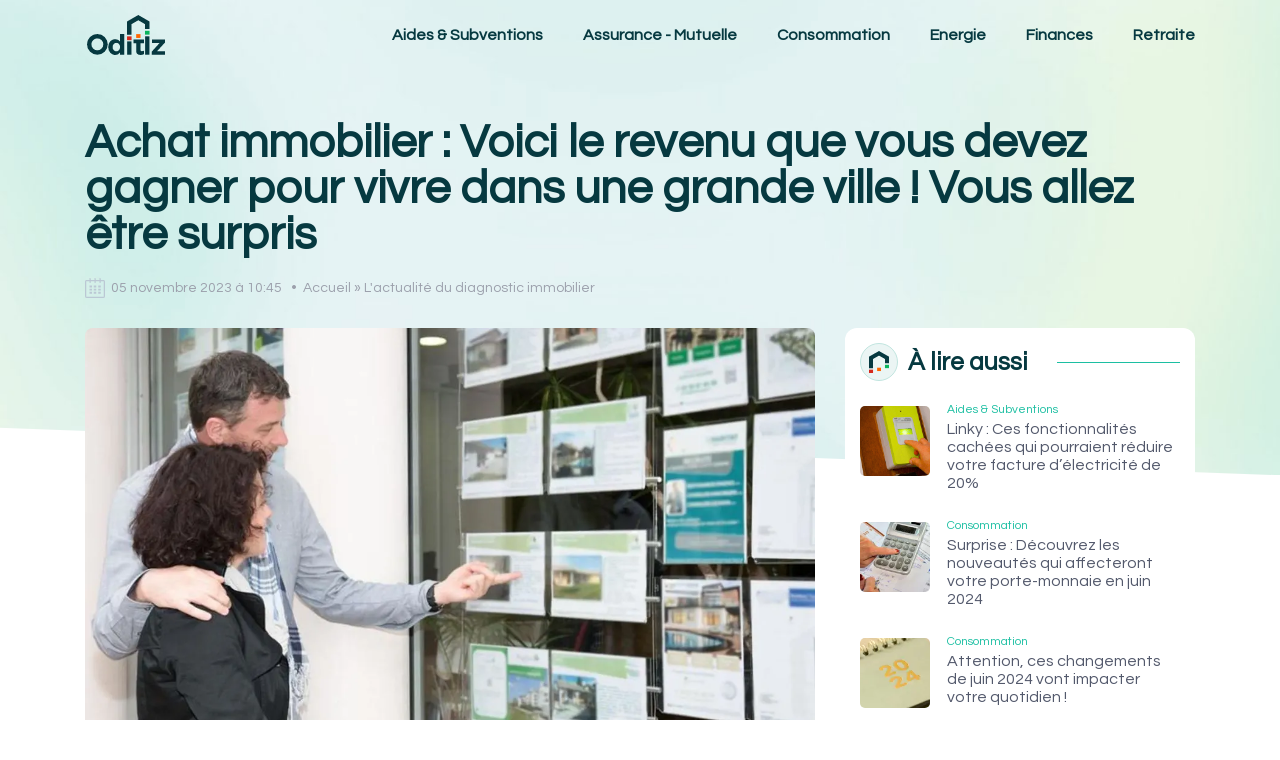

--- FILE ---
content_type: text/html; charset=UTF-8
request_url: https://www.oditiz.com/actualite-diagnostic-immobilier/achat-immobilier-voici-le-revenu-que-vous-devez-gagner-pour-vivre-dans-une-grande-ville-surprise-a-la-cle
body_size: 7833
content:
<!DOCTYPE html>
<html lang="fr-FR">
<head>
	<!-- Google Tag Manager -->
	<script type="e0fa75f75a8dc9ccdc69db36-text/javascript">(function(w,d,s,l,i){w[l]=w[l]||[];w[l].push({'gtm.start':
	new Date().getTime(),event:'gtm.js'});var f=d.getElementsByTagName(s)[0],
	j=d.createElement(s),dl=l!='dataLayer'?'&l='+l:'';j.async=true;j.src=
	'https://www.googletagmanager.com/gtm.js?id='+i+dl;f.parentNode.insertBefore(j,f);
	})(window,document,'script','dataLayer','GTM-PVNWXDGC');</script>
	<!-- End Google Tag Manager -->
	<meta http-equiv="Content-Type" content="text/html;charset=UTF-8"/>
	<meta name='robots' content='index, follow, max-image-preview:large, max-snippet:-1, max-video-preview:-1' />
	<meta name="viewport" content="width=device-width, initial-scale=1.0">
	<base href="https://www.oditiz.com/" />
	<title>Achat immobilier : Voici le revenu que vous devez gagner pour vivre dans une grande ville ! Vous allez être surpris</title>
	<meta name="description" content="Découvrez le salaire nécessaire pour acheter un bien immobilier dans les grandes villes de France en 2023. Cela pourrait vous surprendre !">
	<meta property='og:title' content="Achat immobilier : Voici le revenu que vous devez gagner pour vivre dans une grande ville ! Vous allez être surpris"/>
	<meta property="og:type" content="article" />	<meta property='og:image' content="https://res.cloudinary.com/dxgdyrwav/image/upload/c_fill,w_1200,f_auto,q_auto/v1698932526/oditiz/uwd4vcrqnmhlxhtwyjga.jpg"/>
	<meta property='og:description' content="Découvrez le salaire nécessaire pour acheter un bien immobilier dans les grandes villes de France en 2023. Cela pourrait vous surprendre !"/>
		<meta property='og:url' content="https://www.oditiz.com/actualite-diagnostic-immobilier/achat-immobilier-voici-le-revenu-que-vous-devez-gagner-pour-vivre-dans-une-grande-ville-surprise-a-la-cle" />
	<meta property="og:locale" content="fr_FR" />
    <meta property="og:site_name" content="Oditiz.com" />
	<meta property="og:image:width" content="1200" />
	<meta property="og:image:height" content="800" />
	<meta property="og:image:type" content="image/jpeg" />
	<meta name="author" content="Cindy Duparcq" />
	<meta property="article:author" content="https://twitter.com/cindyduparcq1" />
	<meta property="article:published_time" content="2023-11-05T11:45:00+00:00" />
	<script type="application/ld+json">
	{
            "@context":"https://schema.org/",
            "@type":"SoftwareApplication",
            "name":"oditiz.com",
            "operatingSystem": "Web-based",
            "applicationCategory": "Product",
            "aggregateRating":{
                "@type":"AggregateRating",
                "ratingValue":"4.8",
                "ratingCount":"1237",
				"bestRating":"5",
				"worstRating":"1"
            },
			  "offers": {
				"@type": "Offer",
				"price": "1.00",
				"priceCurrency": "EUR"
			  }
        },
      {
	  "@context":"https://schema.org",
   "@graph":[
      {
         "@type":"NewsArticle",
         "@id":"https://www.oditiz.com/actualite-diagnostic-immobilier/achat-immobilier-voici-le-revenu-que-vous-devez-gagner-pour-vivre-dans-une-grande-ville-surprise-a-la-cle#article",
         "isPartOf":{
            "@id":"https://www.oditiz.com/actualite-diagnostic-immobilier/achat-immobilier-voici-le-revenu-que-vous-devez-gagner-pour-vivre-dans-une-grande-ville-surprise-a-la-cle"
         },
         "author":{
            "name":"Cindy Duparcq",
            "@id":"https://www.oditiz.com/#/schema/person/zqerjSc6Ky2tiQS8OsTxCWSi9kKME8OX"
         },
         "headline":"Achat immobilier : Voici le revenu que vous devez gagner pour vivre dans une grande ville ! Vous allez être surpris",
         "datePublished":"2023-11-05T11:45:00+00:00",
         "dateModified":"2023-11-05T11:45:00+00:00",
         "mainEntityOfPage":{
            "@id":"https://www.oditiz.com/actualite-diagnostic-immobilier/achat-immobilier-voici-le-revenu-que-vous-devez-gagner-pour-vivre-dans-une-grande-ville-surprise-a-la-cle"
         },
         "wordCount":346,
         "publisher":{
            "@id":"https://www.oditiz.com/#organization"
         },
         "image":{
            "@id":"https://www.oditiz.com/actualite-diagnostic-immobilier/achat-immobilier-voici-le-revenu-que-vous-devez-gagner-pour-vivre-dans-une-grande-ville-surprise-a-la-cle#primaryimage"
         },
         "thumbnailUrl":"https://res.cloudinary.com/dxgdyrwav/image/upload/c_fill,f_auto,q_auto,w_400/v1698932526/oditiz/uwd4vcrqnmhlxhtwyjga.webp",
         "keywords":[
            "dpe",
            "diagnostic immobilier",
            "audit énergétique",
            "économies d'energies"
         ],
         "articleSection":[
            "Immobilier"
         ],
         "inLanguage":"fr-FR"
      },
      {
         "@type":"WebPage",
         "@id":"https://www.oditiz.com/actualite-diagnostic-immobilier/achat-immobilier-voici-le-revenu-que-vous-devez-gagner-pour-vivre-dans-une-grande-ville-surprise-a-la-cle",
         "url":"https://www.oditiz.com/actualite-diagnostic-immobilier/achat-immobilier-voici-le-revenu-que-vous-devez-gagner-pour-vivre-dans-une-grande-ville-surprise-a-la-cle",
         "name":"Achat immobilier : Voici le revenu que vous devez gagner pour vivre dans une grande ville ! Vous allez être surpris",
         "isPartOf":{
            "@id":"https://www.oditiz.com/#website"
         },
         "primaryImageOfPage":{
            "@id":"https://www.oditiz.com/actualite-diagnostic-immobilier/achat-immobilier-voici-le-revenu-que-vous-devez-gagner-pour-vivre-dans-une-grande-ville-surprise-a-la-cle#primaryimage"
         },
         "image":{
            "@id":"https://www.oditiz.com/actualite-diagnostic-immobilier/achat-immobilier-voici-le-revenu-que-vous-devez-gagner-pour-vivre-dans-une-grande-ville-surprise-a-la-cle#primaryimage"
         },
         "thumbnailUrl":"https://res.cloudinary.com/dxgdyrwav/image/upload/c_fill,f_auto,q_auto,w_400/v1698932526/oditiz/uwd4vcrqnmhlxhtwyjga.webp",
         "datePublished":"2023-11-05T11:45:00+00:00",
         "dateModified":"2023-11-05T11:45:00+00:00",
         "description":"Découvrez le salaire nécessaire pour acheter un bien immobilier dans les grandes villes de France en 2023. Cela pourrait vous surprendre !",
         "breadcrumb":{
            "@id":"https://www.oditiz.com/actualite-diagnostic-immobilier/achat-immobilier-voici-le-revenu-que-vous-devez-gagner-pour-vivre-dans-une-grande-ville-surprise-a-la-cle#breadcrumb"
         },
         "inLanguage":"fr-FR",
         "potentialAction":[
            {
               "@type":"ReadAction",
               "target":[
                  "https://www.oditiz.com/actualite-diagnostic-immobilier/achat-immobilier-voici-le-revenu-que-vous-devez-gagner-pour-vivre-dans-une-grande-ville-surprise-a-la-cle"
               ]
            }
         ]
      },
      {
         "@type":"ImageObject",
         "inLanguage":"fr-FR",
         "@id":"https://www.oditiz.com/actualite-diagnostic-immobilier/achat-immobilier-voici-le-revenu-que-vous-devez-gagner-pour-vivre-dans-une-grande-ville-surprise-a-la-cle#primaryimage",
         "url":"https://res.cloudinary.com/dxgdyrwav/image/upload/c_fill,f_auto,q_auto,w_1200/v1698932526/oditiz/uwd4vcrqnmhlxhtwyjga.webp",
         "contentUrl":"https://res.cloudinary.com/dxgdyrwav/image/upload/c_fill,f_auto,q_auto,w_1200/v1698932526/oditiz/uwd4vcrqnmhlxhtwyjga.webp",
         "width":1200,
         "height":675,
         "caption":"Achat immobilier : Voici le revenu que vous devez gagner pour vivre dans une grande ville ! Vous allez être surpris"
      },
      {
         "@type":"BreadcrumbList",
         "@id":"$canonical#breadcrumb",
         "itemListElement":[
            {
               "@type":"ListItem",
               "position":1,
               "name":"Accueil",
               "item":"https://www.oditiz.com/"
            },
            {
               "@type":"ListItem",
               "position":2,
               "name": "L'actualité du diagnostic immobilier",
               "item":"https://www.oditiz.com/actualite-diagnostic-immobilier/"
            },
            {
               "@type":"ListItem",
               "position":3,
               "name":"Achat immobilier : Voici le revenu que vous devez gagner pour vivre dans une grande ville ! Vous allez être surpris"
            }
         ]
      },
      {
         "@type":"WebSite",
         "@id":"https://www.oditiz.com/#website",
         "url":"https://www.oditiz.com/",
         "name":"Oditiz.com",
         "description":"",
         "publisher":{
            "@id":"https://www.oditiz.com/#organization"
         },
         "inLanguage":"fr-FR"
      },
      {
         "@type":"Organization",
         "@id":"https://www.oditiz.com/#organization",
         "name":"Oditiz",
         "url":"https://www.oditiz.com/",
         "logo":{
            "@type":"ImageObject",
            "inLanguage":"fr-FR",
            "@id":"https://www.oditiz.com/#/schema/logo/image/",
            "url":"https://www.oditiz.com/assets/img/logo.svg",
            "contentUrl":"https://www.oditiz.com/assets/img/logo.svg",
            "width":293,
            "height":150,
            "caption":"Oditiz"
         },
         "image":{
            "@id":"https://www.oditiz.com/#/schema/logo/image/"
         }
      },
      {
         "@type":"Person",
         "@id":"https://www.oditiz.com/#/schema/person/zqerjSc6Ky2tiQS8OsTxCWSi9kKME8OX",
         "name":"Cindy Duparcq",
         "image":{
            "@type":"ImageObject",
            "inLanguage":"fr-FR",
            "@id":"https://www.oditiz.com/#/schema/person/image/",
            "url":"https://res.cloudinary.com/dxgdyrwav/image/upload/w_100/v1686468286/author1_gsmgwq.png",
            "contentUrl":"https://res.cloudinary.com/dxgdyrwav/image/upload/w_100/v1686468286/author1_gsmgwq.png",
            "caption":"Cindy Duparcq"
         },
         "description":"Passionnée par l'écriture et animée par le pouvoir des mots, j'ai décidé de poursuivre des études en journalisme. Aujourd'hui, diplômée, mon objectif est de susciter en vous le désir de lire mes articles à travers mes propres mots. Je m'efforce de créer un contenu captivant et engageant, en utilisant mon talent pour vous transporter dans un univers d'informations intéressantes et enrichissantes. J'espère vous inspirer et vous émerveiller à travers mes écrits, en vous offrant une expérience de lecture aussi divertissante que stimulante.",
         "sameAs":[
            "https://twitter.com/cindyduparcq1"
         ],
         "url":"https://www.oditiz.com/author/cindyduparcq1"
      }
   ]
}
        </script>
	<!-- Favicon Icon -->
	<link rel="apple-touch-icon" sizes="180x180" href="/assets/img/favicon/apple-touch-icon.png">
	<link rel="icon" type="image/png" sizes="32x32" href="/assets/img/favicon/favicon-32x32.png">
	<link rel="icon" type="image/png" sizes="16x16" href="/assets/img/favicon/favicon-16x16.png">
	<link rel="manifest" href="/assets/img/favicon/site.webmanifest">
	<link rel="mask-icon" href="/assets/img/favicon/safari-pinned-tab.svg" color="#5bbad5">
	<meta name="msapplication-TileColor" content="#da532c">
	<meta name="theme-color" content="#ffffff">
	<link rel='canonical' href='https://www.oditiz.com/actualite-diagnostic-immobilier/achat-immobilier-voici-le-revenu-que-vous-devez-gagner-pour-vivre-dans-une-grande-ville-surprise-a-la-cle' />
	<link rel="alternate" type="application/rss+xml" title="Oditiz.com / RSS Feed" href="https://www.oditiz.com/rss" />
	
	
	<link rel='dns-prefetch' href='//res.cloudinary.com' />
	<link rel='dns-prefetch' href='//pagead2.googlesyndication.com' />
	<link rel='dns-prefetch' href='//googleads.g.doubleclick.net/' />
	<link rel='dns-prefetch' href='//fundingchoicesmessages.google.com' />
	<link rel='dns-prefetch' href='//fonts.googleapis.com' />
	<link rel='dns-prefetch' href='//tpc.googlesyndication.com' />

	<script src="/cdn-cgi/scripts/7d0fa10a/cloudflare-static/rocket-loader.min.js" data-cf-settings="e0fa75f75a8dc9ccdc69db36-|49"></script><link rel="preload" href="https://fonts.googleapis.com/css2?family=Questrial&display=swap" as="style" onload="this.onload=null;this.rel='stylesheet'"/>
	<noscript>
		<link href="https://fonts.googleapis.com/css2?family=Questrial&display=swapp" rel="stylesheet" type="text/css" />
	</noscript>
	<script type="e0fa75f75a8dc9ccdc69db36-text/javascript">
!function(){"use strict";function e(e){var t=!(arguments.length>1&&void 0!==arguments[1])||arguments[1],c=document.createElement("script");c.src=e,t?c.type="module":(c.async=!0,c.type="text/javascript",c.setAttribute("nomodule",""));var n=document.getElementsByTagName("script")[0];n.parentNode.insertBefore(c,n)}!function(t,c){!function(t,c,n){var a,o,r;n.accountId=c,null!==(a=t.marfeel)&&void 0!==a||(t.marfeel={}),null!==(o=(r=t.marfeel).cmd)&&void 0!==o||(r.cmd=[]),t.marfeel.config=n;var i="https://sdk.mrf.io/statics";e("".concat(i,"/marfeel-sdk.js?id=").concat(c),!0),e("".concat(i,"/marfeel-sdk.es5.js?id=").concat(c),!1)}(t,c,arguments.length>2&&void 0!==arguments[2]?arguments[2]:{})}(window,6941,{} /* Config */)}();
</script>
	
	<!-- CSS -->
	<link href="assets/css/style.css" rel="stylesheet"> 	
	
</head><body>
	<!-- Google Tag Manager (noscript) -->
<noscript><iframe src="https://www.googletagmanager.com/ns.html?id=GTM-PVNWXDGC"height="0" width="0" style="display:none;visibility:hidden"></iframe></noscript>
<!-- End Google Tag Manager (noscript) -->	
	<script async src="https://pagead2.googlesyndication.com/pagead/js/adsbygoogle.js?client=ca-pub-2084306906641908" crossorigin="anonymous" type="e0fa75f75a8dc9ccdc69db36-text/javascript"></script>	
<div class="page-wrapper">
		<header class="header">
		<div class="container">
			<div class="row">
				<div class="col-lg-12">
					<div class="header-wrap">
						<a href="/" class="header-logo" title="Oditiz"></a>
						<div class="header-navigation">
							<ul class="header-navigation-list">
								<li id="menu-item-26" class="menu-item menu-item-type-custom menu-item-object-custom menu-item-26"><a href="/aides-subventions/">Aides & Subventions</a></li>
								<li id="menu-item-1271" class="menu-item menu-item-type-post_type menu-item-object-page menu-item-1271"><a href="/assurance-mutuelle/">Assurance - Mutuelle</a></li>
								<li id="menu-item-28" class="menu-item menu-item-type-custom menu-item-object-custom menu-item-28"><a href="/consommation/">Consommation</a></li>
								<li id="menu-item-1530" class="menu-item menu-item-type-post_type menu-item-object-page menu-item-1530"><a href="/energie/">Energie</a></li>
								<li id="menu-item-1530" class="menu-item menu-item-type-post_type menu-item-object-page menu-item-1530"><a href="/finances/">Finances</a></li>
								<li id="menu-item-1530" class="menu-item menu-item-type-post_type menu-item-object-page menu-item-1530"><a href="/retraite/">Retraite</a></li>
							</ul>
							
						</div>
						<button class="hamburger">&#9776;</button>
  						<button class="cross">&#735;</button>
					</div>
				</div>
			</div>
		</div>
	</header>
	<div class="menu">
		<ul class="header-navigation-list">
			<li id="menu-item-26" class="menu-item menu-item-type-custom menu-item-object-custom menu-item-26"><a href="/aides-subventions/">Aides & Subventions</a></li>
			<li id="menu-item-1271" class="menu-item menu-item-type-post_type menu-item-object-page menu-item-1271"><a href="/assurance-mutuelle/">Assurance - Mutuelle</a></li>
			<li id="menu-item-28" class="menu-item menu-item-type-custom menu-item-object-custom menu-item-28"><a href="/consommation/">Consommation</a></li>
			<li id="menu-item-1530" class="menu-item menu-item-type-post_type menu-item-object-page menu-item-1530"><a href="/energie/">Energie</a></li>
			<li id="menu-item-1530" class="menu-item menu-item-type-post_type menu-item-object-page menu-item-1530"><a href="/finances/">Finances</a></li>
			<li id="menu-item-1530" class="menu-item menu-item-type-post_type menu-item-object-page menu-item-1530"><a href="/retraite/">Retraite</a></li>
		</ul>
	</div> 
	<header class="header fixed" id="header">
		<div class="container">
			<div class="row">
				<div class="col-lg-12">
					<div class="header-wrap">
						<a href="/" class="header-logo" title="Oditiz"></a>
						<div class="header-navigation">
							<ul class="header-navigation-list">
								<li id="menu-item-26" class="menu-item menu-item-type-custom menu-item-object-custom menu-item-26"><a href="/aides-subventions/">Aides & Subventions</a></li>
								<li id="menu-item-1271" class="menu-item menu-item-type-post_type menu-item-object-page menu-item-1271"><a href="/assurance-mutuelle/">Assurance - Mutuelle</a></li>
								<li id="menu-item-28" class="menu-item menu-item-type-custom menu-item-object-custom menu-item-28"><a href="/consommation/">Consommation</a></li>
								<li id="menu-item-1530" class="menu-item menu-item-type-post_type menu-item-object-page menu-item-1530"><a href="/energie/">Energie</a></li>
								<li id="menu-item-1530" class="menu-item menu-item-type-post_type menu-item-object-page menu-item-1530"><a href="/finances/">Finances</a></li>
								<li id="menu-item-1530" class="menu-item menu-item-type-post_type menu-item-object-page menu-item-1530"><a href="/retraite/">Retraite</a></li>
							</ul>				
						</div>
					</div>
				</div>
			</div>
		</div>
	</header>	<main class="main">
		<div class="blog-single">
		  <div class="blog-single-bg"></div>
		 	<!-- <div class="blog-single-progress" style="width: 0px;"></div>-->
		  <div class="container aos-init aos-animate" data-aos="fade-in">
			<div class="row">
				<div class="col-lg-12">
					<h1 class="blog-single-title"> Achat immobilier : Voici le revenu que vous devez gagner pour vivre dans une grande ville ! Vous allez être surpris </h1>
					<div class="blog-single-date"> 05 novembre 2023 à 10:45 &nbsp;&nbsp;&bull;&nbsp;&nbsp;<a href="/">Accueil</a> » <a href="/actualite-diagnostic-immobilier/">L'actualité du diagnostic immobilier</a></div>
				</div>
				<div class="articleContainer">
					<div class="col-lg-8 col-md-12 col-sm-12">
						<div class="blog-single-image">
							<picture>
								<source srcset="https://res.cloudinary.com/dxgdyrwav/image/upload/c_fill,f_auto,q_auto,w_768/v1698932526/oditiz/uwd4vcrqnmhlxhtwyjga.webp 768w, https://res.cloudinary.com/dxgdyrwav/image/upload/c_fill,f_auto,q_auto,w_300/v1698932526/oditiz/uwd4vcrqnmhlxhtwyjga.webp 300w, https://res.cloudinary.com/dxgdyrwav/image/upload/c_fill,f_auto,q_auto,w_1024/v1698932526/oditiz/uwd4vcrqnmhlxhtwyjga.webp 1024w, https://res.cloudinary.com/dxgdyrwav/image/upload/c_fill,f_auto,q_auto,w_561/v1698932526/oditiz/uwd4vcrqnmhlxhtwyjga.webp 561w, https://res.cloudinary.com/dxgdyrwav/image/upload/c_fill,f_auto,q_auto,w_1122/v1698932526/oditiz/uwd4vcrqnmhlxhtwyjga.webp 1122w, https://res.cloudinary.com/dxgdyrwav/image/upload/c_fill,f_auto,q_auto,w_265/v1698932526/oditiz/uwd4vcrqnmhlxhtwyjga.webp 265w, https://res.cloudinary.com/dxgdyrwav/image/upload/c_fill,f_auto,q_auto,w_531/v1698932526/oditiz/uwd4vcrqnmhlxhtwyjga.webp 531w, https://res.cloudinary.com/dxgdyrwav/image/upload/c_fill,f_auto,q_auto,w_364/v1698932526/oditiz/uwd4vcrqnmhlxhtwyjga.webp 364w, https://res.cloudinary.com/dxgdyrwav/image/upload/c_fill,f_auto,q_auto,w_728/v1698932526/oditiz/uwd4vcrqnmhlxhtwyjga.webp 728w, https://res.cloudinary.com/dxgdyrwav/image/upload/c_fill,f_auto,q_auto,w_608/v1698932526/oditiz/uwd4vcrqnmhlxhtwyjga.webp 608w, https://res.cloudinary.com/dxgdyrwav/image/upload/c_fill,f_auto,q_auto,w_758/v1698932526/oditiz/uwd4vcrqnmhlxhtwyjga.webp 758w, https://res.cloudinary.com/dxgdyrwav/image/upload/c_fill,f_auto,q_auto,w_1152/v1698932526/oditiz/uwd4vcrqnmhlxhtwyjga.webp 1152w, https://res.cloudinary.com/dxgdyrwav/image/upload/c_fill,f_auto,q_auto,w_1200/v1698932526/oditiz/uwd4vcrqnmhlxhtwyjga.webp 1200w" sizes="(max-width: 1200px) 100vw, 1200px" type="image/webp">
								<img width="100" height="100" src="https://res.cloudinary.com/dxgdyrwav/image/upload/c_fill,f_auto,q_auto,w_1200/v1698932526/oditiz/uwd4vcrqnmhlxhtwyjga.webp" fetchpriority="high" loading="eager" decoding="sync" class="no-lazy attachment-full size-full" alt="Achat immobilier : Voici le revenu que vous devez gagner pour vivre dans une grande ville ! Vous allez être surpris" itemprop="image" srcset="https://res.cloudinary.com/dxgdyrwav/image/upload/c_fill,f_auto,q_auto,w_768/v1698932526/oditiz/uwd4vcrqnmhlxhtwyjga.webp 768w, https://res.cloudinary.com/dxgdyrwav/image/upload/c_fill,f_auto,q_auto,w_300/v1698932526/oditiz/uwd4vcrqnmhlxhtwyjga.webp 300w, https://res.cloudinary.com/dxgdyrwav/image/upload/c_fill,f_auto,q_auto,w_1024/v1698932526/oditiz/uwd4vcrqnmhlxhtwyjga.webp 1024w, https://res.cloudinary.com/dxgdyrwav/image/upload/c_fill,f_auto,q_auto,w_561/v1698932526/oditiz/uwd4vcrqnmhlxhtwyjga.webp 561w, https://res.cloudinary.com/dxgdyrwav/image/upload/c_fill,f_auto,q_auto,w_1122/v1698932526/oditiz/uwd4vcrqnmhlxhtwyjga.webp 1122w, https://res.cloudinary.com/dxgdyrwav/image/upload/c_fill,f_auto,q_auto,w_265/v1698932526/oditiz/uwd4vcrqnmhlxhtwyjga.webp 265w, https://res.cloudinary.com/dxgdyrwav/image/upload/c_fill,f_auto,q_auto,w_531/v1698932526/oditiz/uwd4vcrqnmhlxhtwyjga.webp 531w, https://res.cloudinary.com/dxgdyrwav/image/upload/c_fill,f_auto,q_auto,w_364/v1698932526/oditiz/uwd4vcrqnmhlxhtwyjga.webp 364w, https://res.cloudinary.com/dxgdyrwav/image/upload/c_fill,f_auto,q_auto,w_728/v1698932526/oditiz/uwd4vcrqnmhlxhtwyjga.webp 728w, https://res.cloudinary.com/dxgdyrwav/image/upload/c_fill,f_auto,q_auto,w_608/v1698932526/oditiz/uwd4vcrqnmhlxhtwyjga.webp 608w, https://res.cloudinary.com/dxgdyrwav/image/upload/c_fill,f_auto,q_auto,w_758/v1698932526/oditiz/uwd4vcrqnmhlxhtwyjga.webp 758w, https://res.cloudinary.com/dxgdyrwav/image/upload/c_fill,f_auto,q_auto,w_1152/v1698932526/oditiz/uwd4vcrqnmhlxhtwyjga.webp 1152w, https://res.cloudinary.com/dxgdyrwav/image/upload/c_fill,f_auto,q_auto,w_1200/v1698932526/oditiz/uwd4vcrqnmhlxhtwyjga.webp 1200w" sizes="(max-width: 1200px) 100vw, 1200px">
							</picture>
						</div>
						<div class="components">
															

<div>
	<p>Investir dans l'immobilier, c'est le rêve de beaucoup. Mais saviez-vous quelle somme vous devriez gagner pour pouvoir acheter une maison ou un appartement dans une grande ville française ? Pour lever le voile sur cette question, penchons-nous sur le marché immobilier de 2023 et décryptons ensemble les chiffres clés.</p>
	
	<h2>Etat des lieux du marché immobilier dans les grandes villes</h2>
	
	<p>Si vous envisagez d'acheter dans une grande ville, prenez connaissance des prix actuels de l'immobilier. Malgré une légère baisse des prix, les taux d'intérêt ont augmenté, perturbant ainsi l'équilibre du marché. Afin de vous aider à y voir plus clair, nous avons rassemblé les données les plus récentes sur les prix de l'immobilier dans les grandes villes françaises.</p>
	
	<h3>Les prix de l'immobilier par ville</h3>
	
	<p>Les variations de prix entre les villes sont considérables. Par exemple, le prix moyen d'un appartement de 50 m² à Paris est de 510 500 €, alors qu'à Lyon, il est de 246 000 €. Ces différences influencent grandement le revenu nécessaire pour un achat.</p>
	
	<h3>Les taux d'intérêt par ville</h3>
	
	<p>Au-delà des prix de l'immobilier, les taux d'intérêt jouent également un rôle important dans le revenu nécessaire pour un achat. Par exemple, le taux d'intérêt moyen à Paris est de 4,35 %, alors qu'à Bordeaux, il est de 4,05 %.</p>
	
	<h3>Le salaire nécessaire pour un achat immobilier</h3>
	
	<p>Alors, combien faut-il gagner pour acheter un bien immobilier dans une grande ville ? En combinant les <a href='/actualite-diagnostic-immobilier/taxe-fonciere-une-partie-de-votre-maison-pourrait-couter-une-fortune-attention'>données</a> sur les prix immobiliers et les taux d'intérêt, nous avons pu estimer le salaire nécessaire pour un achat immobilier à la fin de l'année 2023.</p>
	
	<p>Surprenant, non ? Pour acheter un appartement de 50 m² à Paris, vous devriez gagner au moins 9 086 € par mois. À Lyon, ce chiffre tombe à 4 378 €, tandis qu'à Marseille, il est de 2 813 €.</p>
	
	<p>Voilà qui devrait éclairer votre lanterne si vous envisagez un achat <a href='/actualite-diagnostic-immobilier/attention-locataires-hausse-de-349-de-lirl-votre-loyer-va-t-il-augmenter'>immobilier</a>. Restez informé, car le marché immobilier évolue rapidement. Et n'oubliez pas, chaque situation est unique. Prenez donc le temps de bien étudier le marché et de consulter un <a href='/actualite-diagnostic-immobilier/attention-ces-petites-betes-indesirables-infestent-vos-lits-un-objet-inattendu-a-la-rescousse'>professionnel</a> avant de prendre une décision.</p>
</div>							 						</div>
						<div class="components">
							<div class="apropos blog-single-share" itemprop="author" itemscope="itemscope" itemtype="http://schema.org/Person">
							  <div class="aproposLeft">
								  <div class="img">
									  <img src="https://res.cloudinary.com/dxgdyrwav/image/upload/w_100/v1686468286/author1_gsmgwq.png" width="80" height="80" alt="Cindy Duparcq"/>
								  </div>
							  </div>
							  <div class="aproposRight">
								  <b>A propos de l'auteur <a href="/author/cindyduparcq1" style="background-color: transparent;"  alt="Cindy Duparcq" title="Cindy Duparcq">Cindy Duparcq</a></b> <a href="https://twitter.com/cindyduparcq1" class="twitter" target="_blank" style="    vertical-align: bottom;"  alt="Twitter" title="Twitter"></a><br>
								<div class="aproposDesc">Passionnée par l'écriture et animée par le pouvoir des mots, j'ai décidé de poursuivre des études en journalisme. Aujourd'hui, diplômée, mon objectif est de susciter en vous le désir de lire mes articles à travers mes propres mots. Je m'efforce de créer un contenu captivant et engageant, en utilisant mon talent pour vous transporter dans un univers d'informations intéressantes et enrichissantes. J'espère vous inspirer et vous émerveiller à travers mes écrits, en vous offrant une expérience de lecture aussi divertissante que stimulante.</div>
							  </div>
							</div>
						</div>
					</div>
					<div class="col-lg-4 col-md-12 col-sm-12 col-md-offset-0 pb-30">
						<div class="sticky">
						  <div class="toc">
							<h4 class="articles-title"><span class="articles-title-text">À lire aussi</span></h4> 
							  <div class="toc-list">
								<div class="row"> 
								<div class="col-lg-3"><div class="alireimage" style="background:url('https://res.cloudinary.com/dxgdyrwav/image/upload/c_fill,w_200,g_face/v1740476928/oditiz/ljpl7pescyfjhbsxipds.png')"><a href="/aides-subventions/linky-ces-fonctionnalites-cachees-qui-pourraient-reduire-votre-facture-delectricite-de-20"></a></div></div><div class="col-lg-9"><span class="cat">Aides & Subventions</span><div class="aliretitle"><a href="/aides-subventions/linky-ces-fonctionnalites-cachees-qui-pourraient-reduire-votre-facture-delectricite-de-20">Linky : Ces fonctionnalités cachées qui pourraient réduire votre facture d’électricité de 20%</a></div></div><div class="col-lg-3"><div class="alireimage" style="background:url('https://res.cloudinary.com/dxgdyrwav/image/upload/c_fill,w_200,g_face/v1710840615/ejvg2rc56cogmnf0z7kf.webp')"><a href="/consommation/surprise-decouvrez-les-nouveautes-qui-affecteront-votre-porte-monnaie-en-juin-2024"></a></div></div><div class="col-lg-9"><span class="cat">Consommation</span><div class="aliretitle"><a href="/consommation/surprise-decouvrez-les-nouveautes-qui-affecteront-votre-porte-monnaie-en-juin-2024">Surprise : Découvrez les nouveautés qui affecteront votre porte-monnaie en juin 2024</a></div></div><div class="col-lg-3"><div class="alireimage" style="background:url('https://res.cloudinary.com/dxgdyrwav/image/upload/c_fill,w_200,g_face/v1710840093/dyo6oftsfukbxgcmhlkl.webp')"><a href="/consommation/attention-ces-changements-de-juin-2024-vont-impacter-votre-quotidien"></a></div></div><div class="col-lg-9"><span class="cat">Consommation</span><div class="aliretitle"><a href="/consommation/attention-ces-changements-de-juin-2024-vont-impacter-votre-quotidien">Attention, ces changements de juin 2024 vont impacter votre quotidien !</a></div></div><div class="col-lg-3"><div class="alireimage" style="background:url('https://res.cloudinary.com/dxgdyrwav/image/upload/c_fill,w_200,g_face/v1713357904/dwnhece8niva0r0vgp0l.webp')"><a href="/retraite/mauvais-calcul-comment-un-remariage-peut-vous-priver-de-votre-pension-de-reversion"></a></div></div><div class="col-lg-9"><span class="cat">Retraite</span><div class="aliretitle"><a href="/retraite/mauvais-calcul-comment-un-remariage-peut-vous-priver-de-votre-pension-de-reversion">Mauvais calcul : Comment un remariage peut vous priver de votre pension de réversion</a></div></div><div class="col-lg-3"><div class="alireimage" style="background:url('https://res.cloudinary.com/dxgdyrwav/image/upload/c_fill,w_200,g_face/v1712655302/lhbpohanjmfxlbuhintj.webp')"><a href="/retraite/surprise-cette-decision-va-faire-grimper-la-pension-de-retraite-des-francais"></a></div></div><div class="col-lg-9"><span class="cat">Retraite</span><div class="aliretitle"><a href="/retraite/surprise-cette-decision-va-faire-grimper-la-pension-de-retraite-des-francais">Surprise ! Cette décision va faire grimper la pension de retraite des Français</a></div></div>								</div> 
							  </div>
						  </div>
						</div>
					</div>
				</div>
			</div>
		</div>
		<div class="blog-related articles">
		  <div class="container">
			<div class="row">
			  <div class="col-lg-12">
				<h3 class="articles-title"><span class="articles-title-text"> Sur le même thème</span></h3>
			  </div>
			</div>
			<div class="row stretch blog-slider">
				
				<div class="col-lg-3 col-md-6 blog-card">
								<a href="/actualite-diagnostic-immobilier/produit-menager-courant-aux-wc-decouvrez-les-risques-insoupconnes-pour-votre-sante-et-l-environnement" class="articles-card-wrap">
								  <div class="articles-card-wrap-image lazy" style="background-image: url(https://res.cloudinary.com/dxgdyrwav/image/upload/c_fill,w_300,g_face/v1698931187/oditiz/lpbrwtr0146gf0qlweo4.webp);"></div>
								  <div class="articles-card-wrap-content">
									<div class="articles-card-wrap-content-title"> Ces produits ménagers courants aux WC présentent des risques insoupçonnés pour votre santé et l'environnement </div>
								  </div>
								  <div class="articles-card-wrap-date"> 04 novembre 2023 à 17:00 </div>
								</a>
							  </div><div class="col-lg-3 col-md-6 blog-card">
								<a href="/actualite-diagnostic-immobilier/obtenez-jusqu-a-3-000-de-prime-surprise-avant-la-nouvelle-annee" class="articles-card-wrap">
								  <div class="articles-card-wrap-image lazy" style="background-image: url(https://res.cloudinary.com/dxgdyrwav/image/upload/c_fill,w_300,g_face/v1698931905/oditiz/lljetcyvs1hq3ubned0x.webp);"></div>
								  <div class="articles-card-wrap-content">
									<div class="articles-card-wrap-content-title"> Certains salariés ont déjà touché 3 000 € de prime. Demandez-là avant la fin de l'année ! </div>
								  </div>
								  <div class="articles-card-wrap-date"> 05 novembre 2023 à 07:00 </div>
								</a>
							  </div><div class="col-lg-3 col-md-6 blog-card">
								<a href="/actualite-diagnostic-immobilier/attention-ces-petites-betes-indesirables-infestent-vos-lits-un-objet-inattendu-a-la-rescousse" class="articles-card-wrap">
								  <div class="articles-card-wrap-image lazy" style="background-image: url(https://res.cloudinary.com/dxgdyrwav/image/upload/c_fill,w_300,g_face/v1698933100/oditiz/mdt7lyft7bxs3apnwlf7.webp);"></div>
								  <div class="articles-card-wrap-content">
									<div class="articles-card-wrap-content-title"> Punaises de lit : Éliminez-les complètement grâce à cet objet auquel on ne pense pas ! </div>
								  </div>
								  <div class="articles-card-wrap-date"> 05 novembre 2023 à 17:00 </div>
								</a>
							  </div><div class="col-lg-3 col-md-6 blog-card">
								<a href="/actualite-diagnostic-immobilier/attention-votre-consommation-electrique-pourrait-etre-reduite-etes-vous-pret" class="articles-card-wrap">
								  <div class="articles-card-wrap-image lazy" style="background-image: url(https://res.cloudinary.com/dxgdyrwav/image/upload/c_fill,w_300,g_face/v1698933337/oditiz/wcrleulkgnitna475how.webp);"></div>
								  <div class="articles-card-wrap-content">
									<div class="articles-card-wrap-content-title"> Consommation électrique : 200 000 foyers vont être concernés par ce test. Est-ce votre cas ? </div>
								  </div>
								  <div class="articles-card-wrap-date"> 06 novembre 2023 à 07:00 </div>
								</a>
							  </div>			  
		  </div>
		</div>
	</main>

<script src="/assets/js/scriptsArt.min.js" type="e0fa75f75a8dc9ccdc69db36-text/javascript"></script>
<footer class="footer">
	<div class="footer-top">
		<div class="container">
			<div class="row">
				<div class="col-lg-3 col-md-4 col-sm-12">
					<div class="footer-top-data">
						<div class="footer-top-data-logo"></div> Diagnostics immobiliers<br> & Audit énergétique </div>
					<a href="https://www.facebook.com/oditizdiag" class="footer-top-social facebook" target="_blank" title="Oditiz sur Facebook" alt="Oditiz sur Facebook" aria-label="Facebook"></a>
					<a href="https://linkedin.com/company/oditiz" class="footer-top-social linkedin" target="_blank" title="Oditiz sur Linkedin" alt="Oditiz sur Linkedin" aria-label="Linkedin"></a>
					<a href="https://www.instagram.com/oditizdiag/" class="footer-top-social instagram" target="_blank" title="Oditiz sur Instagram" alt="Oditiz sur Instagram" ></a>
					<a href="https://twitter.com/oditiz" class="footer-top-social twitter" target="_blank" title="Oditiz sur Twitter" alt="Oditiz sur Twitter" ></a>
					<a href="https://www.pinterest.fr/oditizdiag/" class="footer-top-social pinterest" target="_blank" title="Oditiz sur Pinterest" alt="Oditiz sur Pinterest" ></a>
					<a href="https://mastodon.social/@oditiz" class="footer-top-social mastodon" target="_blank" title="Oditiz sur Mastodon" alt="Oditiz sur Mastodon" ></a>
				</div>
				<div class="col-lg-9 col-md-8 col-sm-12">
					<div class="row">
						<div class="col-lg-4 col-md-6 col-sm-12">
							<div class='titleFoot'> Oditiz </div>
							<ul>
								<li> <a class="contact-icon email" href="mailto:info@oditiz.com"> info@oditiz.com </a> </li>
								<li class="menu-item menu-item-type-post_type menu-item-object-page"><a href="/qui-sommes-nous">Qui sommes-nous</a></li>
								<li class="menu-item menu-item-type-post_type menu-item-object-page"><a href="/cgu">Conditions générales d'utilisation</a></li>
								<li class="menu-item menu-item-type-post_type menu-item-object-page"><a href="/politique-de-confidentialite">Politique de confidentialité</a></li>
								<li class="menu-item menu-item-type-post_type menu-item-object-page"><a href="/mentions-legales">Mentions légales</a></li>
								<li class="menu-item menu-item-type-post_type menu-item-object-page"><a href="/actualite-diagnostic-immobilier/">Actualités</a></li>
							</ul>
						</div>
						<div class="col-lg-4 col-md-6 col-sm-12">
							<div class='titleFoot'><a href="/diagnostic-immobilier/">Diagnostics immobiliers</a></div>
							<ul>
								<li class="menu-item menu-item-type-custom menu-item-object-custom"><a href="/diagnostic-immobilier/diagnostic-gaz">Diagnotic Gaz</a></li>
								<li class="menu-item menu-item-type-post_type menu-item-object-pag"><a href="/diagnostic-immobilier/diagnostic-electricite">Diagnotic électricité</a></li>
								<li class="menu-item menu-item-type-post_type menu-item-object-page"><a href="/diagnostic-immobilier/diagnostic-plomb">Diagnotic plomb</a></li>
								<li class="menu-item menu-item-type-post_type menu-item-object-page"><a href="/diagnostic-immobilier/diagnostic-amiante">Diagnotic amiante</a></li>
								<li class="menu-item menu-item-type-post_type menu-item-object-page"><a href="/diagnostic-immobilier/diagnostic-etat-des-risques-et-pollutions-erp">Diagnotic ERP</a></li>
								<li class="menu-item menu-item-type-post_type menu-item-object-page"><a href="/diagnostic-immobilier/diagnostic-surface-privative-loi-carrez">Diagnotic loi Carrez</a></li>
								<li class="menu-item menu-item-type-post_type menu-item-object-page"><a href="/diagnostic-immobilier/diagnostic-surface-habitable">Diagnostic surface habitable</a></li>
								<li class="menu-item menu-item-type-post_type menu-item-object-page"><a href="/diagnostic-immobilier/diagnostic-termites">Diagnotic termites</a></li>
								<li class="menu-item menu-item-type-post_type menu-item-object-page"><a href="/diagnostic-immobilier/diagnostic-etat-parasitaire">Diagnotic état parasitaire</a></li>
								<li class="menu-item menu-item-type-post_type menu-item-object-page"><a href="/dpe/">Diagnotic de performances énergétique (DPE)</a></li>
								<li class="menu-item menu-item-type-post_type menu-item-object-page"><a href="/diagnostic-immobilier/diagnostic-assainissement-collectif">Assainissement collectif</a></li>
								<li class="menu-item menu-item-type-post_type menu-item-object-page"><a href="/dossier-audit-energetique/">Audit énergétique</a></li>
								<li class="menu-item menu-item-type-post_type menu-item-object-page"><a href="/diagnostic-immobilier/diagnostic-bruit">Diagnostic bruit</a></li>
							</ul>
						</div>
						<div class="col-lg-4 col-md-6 col-sm-12">
							<div class='titleFoot'><a href="/diagnostic-immobilier/">Diagnostics immobilier en France</a></div>
							<div class="footer-top-links">
								<ul>
									<li class="menu-item menu-item-type-post_type menu-item-object-page"><a href="/diagnostic-immobilier/paris-75/paris/">Diagnostics immobilier Paris</a></li>
									<li class="menu-item menu-item-type-post_type menu-item-object-page"><a href="/diagnostic-immobilier/bouches-du-rhone-13/marseille/">Diagnostics immobilier Marseille</a></li>
									<li class="menu-item menu-item-type-post_type menu-item-object-page"><a href="/diagnostic-immobilier/rhone-69/lyon/">Diagnostics immobilier Lyon</a></li>
									<li class="menu-item menu-item-type-post_type menu-item-object-page"><a href="/diagnostic-immobilier/haute-garonne-31/toulouse/">Diagnostics immobilier Toulouse</a></li>
								</ul>
							</div>
							<div class='titleFoot'><a href="/dpe/">DPE en France</a></div>
							<div class="footer-top-links">
								<ul>
									<li class="menu-item menu-item-type-post_type menu-item-object-page"><a href="/dpe/paris-75/paris/">DPE Paris</a></li>
									<li class="menu-item menu-item-type-post_type menu-item-object-page"><a href="/dpe/bouches-du-rhone-13/marseille/">DPE Marseille</a></li>
									<li class="menu-item menu-item-type-post_type menu-item-object-page"><a href="/dpe/rhone-69/lyon/">DPE Lyon</a></li>
									<li class="menu-item menu-item-type-post_type menu-item-object-page"><a href="/dpe/haute-garonne-31/toulouse/">DPE Toulouse</a></li>
								</ul>
							</div>
						</div>
					</div>
				</div>
			</div>
		</div>
	</div>
	<div class="footer-bottom">
		<div class="container">
			<div class="row">
				<div class="col-lg-12 align-center"> © Oditiz 2025. Tous droits réservés. </div>
			</div>
		</div>
	</div>
</footer></div>
<script src="/cdn-cgi/scripts/7d0fa10a/cloudflare-static/rocket-loader.min.js" data-cf-settings="e0fa75f75a8dc9ccdc69db36-|49" defer></script></body>
</html>

--- FILE ---
content_type: text/html; charset=utf-8
request_url: https://www.google.com/recaptcha/api2/aframe
body_size: 267
content:
<!DOCTYPE HTML><html><head><meta http-equiv="content-type" content="text/html; charset=UTF-8"></head><body><script nonce="9FOlkrhJ_Q-8TmLqNtlSsw">/** Anti-fraud and anti-abuse applications only. See google.com/recaptcha */ try{var clients={'sodar':'https://pagead2.googlesyndication.com/pagead/sodar?'};window.addEventListener("message",function(a){try{if(a.source===window.parent){var b=JSON.parse(a.data);var c=clients[b['id']];if(c){var d=document.createElement('img');d.src=c+b['params']+'&rc='+(localStorage.getItem("rc::a")?sessionStorage.getItem("rc::b"):"");window.document.body.appendChild(d);sessionStorage.setItem("rc::e",parseInt(sessionStorage.getItem("rc::e")||0)+1);localStorage.setItem("rc::h",'1764157857336');}}}catch(b){}});window.parent.postMessage("_grecaptcha_ready", "*");}catch(b){}</script></body></html>

--- FILE ---
content_type: text/css
request_url: https://www.oditiz.com/assets/css/style.css
body_size: 19120
content:
*,:after,:before {
box-sizing:border-box
}

:root {
--inter:Inter,sans-serif;
--clr-LightGreen:#23cb7f;
--clr-DarkGreen:#21b572;
--clr-LightBlue:#159cff;
--clr-Blue:#255cba;
--clr-DarkBlue:#1cbfa2;
--clr-Gray:#39475f;
--clr-Yellow:#f8b81f
}

html {
-ms-text-size-adjust:100%;
-webkit-text-size-adjust:100%;
-webkit-font-smoothing:antialiased;
-moz-osx-font-smoothing:grayscale
}

body {
margin:0
}

article,aside,figcaption,figure,footer,header,main,nav,section {
display:block
}

pre {
font-family:monospace,monospace;
font-size:1em
}

a {
background-color:transparent
}

a:active,a:hover {
outline-width:0
}

small {
font-size:80%
}

sub,sup {
font-size:75%;
line-height:0;
position:relative;
vertical-align:baseline
}

sub {
bottom:-.25em
}

sup {
top:-.5em
}

audio,video {
display:inline-block
}

audio:not([controls]) {
display:none;
height:0
}

img {
border-style:none;
display:inline-block;
height:auto;
max-width:100%
}

svg:not(:root) {
overflow:hidden
}

button,input,optgroup,select,textarea {
margin:0
}

button:focus,input:focus,optgroup:focus,select:focus,textarea:focus {
outline:none
}

button,input {
overflow:visible
}

button,select {
text-transform:none
}

[type=reset],[type=submit],button,html [type=button] {
-webkit-appearance:button
}

[type=button]::-moz-focus-inner,[type=reset]::-moz-focus-inner,[type=submit]::-moz-focus-inner,button::-moz-focus-inner {
border-style:none;
padding:0
}

[type=button]:-moz-focusring,[type=reset]:-moz-focusring,[type=submit]:-moz-focusring,button:-moz-focusring {
outline:1px dotted ButtonText
}

fieldset {
border:1px solid silver;
margin:0 2px;
padding:.35em .625em .75em
}

progress {
display:inline-block;
vertical-align:baseline
}

textarea {
overflow:auto
}

[type=checkbox],[type=radio] {
padding:0
}

[type=number]::-webkit-inner-spin-button,[type=number]::-webkit-outer-spin-button {
height:auto
}

[type=search] {
-webkit-appearance:textfield;
outline-offset:-2px
}

[type=search]::-webkit-search-cancel-button,[type=search]::-webkit-search-decoration {
-webkit-appearance:none
}

::-webkit-file-upload-button {
-webkit-appearance:button;
font:inherit
}

body {
background-color:#fff;
color:#53596c;
font-family:Questrial,sans-serif;
font-size:16px;
font-weight:400;
line-height:1.5;
text-align:left
}

body.page-template-portal {
background-color:#f4f7fa
}

body[data-loading=loading] {
overflow:hidden
}

body[data-loading=loading]:after {
background-color:#000c;
background-image:url(/assets/img/tail-spin.svg);
background-position:50%;
background-repeat:no-repeat;
background-size:100px 100px;
content:"";
height:100vh;
left:0;
position:fixed;
top:0;
width:100%;
z-index:7
}

::-moz-selection {
background:#1cbfa2;
color:#fff
}

::selection {
background:#1cbfa2;
color:#fff
}

h1,h2,h3,h4,h5,h6 {
color:#063940;
font-weight:600;
line-height:1;
margin:20px 0
}

h1,h2,h3 {
font-weight:700
}

h1 {
font-size:48px
}

h1,h2 {
margin-top:0
}

h2 {
font-size:40px
}

h3 {
font-size:32px;
font-weight:600
}

h4 {
font-size:1.4em
}

h5 {
font-size:1.2em
}

h6 {
font-size:16px
}

a:link,a:visited, a:active,a:hover {
color:#1ba68d;
text-decoration:none
}
a:focus {
outline:none
}

p {
margin:20px 0;
text-align:justify
}

hr {
display:block;
height:1px;
border:0;
border-top:1px solid #e4ebf2;
margin:20px auto;
overflow:visible;
padding:0
}

.align-left {
text-align:left
}

.align-right {
text-align:right
}

.align-center {
text-align:center
}

.align-justify {
text-align:justify
}

.margin-bottom-5 {
margin-bottom:5px
}

.margin-bottom-10 {
margin-bottom:10px
}

.margin-bottom-15 {
margin-bottom:15px
}

.margin-bottom-20 {
margin-bottom:20px
}

.margin-bottom-30 {
margin-bottom:30px
}

.margin-left-5 {
margin-left:5px
}

.margin-left-10 {
margin-left:10px
}

.margin-left-15 {
margin-left:15px
}

.margin-left-20 {
margin-left:20px
}

.margin-right-5 {
margin-right:5px
}

.margin-right-10 {
margin-right:10px
}

.margin-right-15 {
margin-right:15px
}

.margin-right-20 {
margin-right:20px
}

.margin-top-5 {
margin-top:5px
}

.margin-top-10 {
margin-top:10px
}

.margin-top-15 {
margin-top:15px
}

.margin-top-20 {
margin-top:20px
}

.margin-top-30 {
margin-top:30px
}

.mobile-show {
display:none
}

.responsive-img {
display:block;
height:auto;
max-width:100%;
min-width:100%
}

.flex-start {
justify-content:flex-start
}

.flex-space,.flex-start {
display:flex;
flex-flow:row wrap;
align-items:center
}

.flex-space {
justify-content:space-between
}

.flex-around {
justify-content:space-around
}

.flex-around,.flex-end {
display:flex;
flex-flow:row wrap;
align-items:center
}

.flex-end {
justify-content:flex-end
}

.flex-center {
display:flex;
flex-flow:row wrap;
justify-content:center;
align-items:center
}

.grecaptcha-badge {
display:none!important
}

.highlight {
color:#1cbfa2!important
}

.sticky {
position:sticky;
top:100px
}

.articleContainer {
display:flex;
flex-direction:row
}

@keyframes a {
0% {
transform:rotate(0deg)
}

to {
transform:rotate(1turn)
}
}

.container {
margin-right:auto;
margin-left:auto;
max-width:1170px;
padding-left:30px;
padding-right:30px;
position:relative;
z-index:1
}

.row {
display:flex;
flex-flow:row wrap;
justify-content:flex-start;
align-items:flex-start;
margin-left:-15px;
margin-right:-15px
}

.row.reverse {
flex-direction:row-reverse
}

.row.start {
justify-content:flex-start
}

.row.center {
justify-content:center
}

.row.end {
justify-content:flex-end
}

.row.between {
justify-content:space-between
}

.row.around {
justify-content:space-around
}

.row.top {
align-items:flex-start
}

.row.middle {
align-items:center
}

.row.bottom {
align-items:flex-end
}

.row.stretch {
align-items:stretch
}

.text-center {
text-align:center
}

.text-left {
text-align:left
}

[class*=col-] {
padding-left:15px;
padding-right:15px;
position:relative
}

[class*=col-].first {
order:-1
}

[class*=col-].last {
order:1
}

.col-a-droite {
padding-left:30px
}

.col-a-gauche {
padding-right:30px
}

.col-lg-1 {
width:8.33333%
}

.col-lg-2 {
width:16.66667%
}

.col-lg-3 {
width:25%
}

.col-lg-4 {
width:33.33333%
}

.col-lg-5 {
width:41.66667%
}

.col-lg-6 {
width:50%
}

.col-lg-7 {
width:58.33333%
}

.col-lg-8 {
width:66.66667%
}

.col-lg-9 {
width:75%
}

.col-lg-10 {
width:83.33333%
}

.col-lg-11 {
width:91.66667%
}

.col-lg-12 {
width:100%
}

.col-lg-offset-1 {
margin-left:8.33333%
}

.col-lg-offset-2 {
margin-left:16.66667%
}

.col-lg-offset-3 {
margin-left:25%
}

.col-lg-offset-4 {
margin-left:33.33333%
}

.col-lg-offset-5 {
margin-left:41.66667%
}

.col-lg-offset-6 {
margin-left:50%
}

.col-lg-offset-7 {
margin-left:58.33333%
}

.col-lg-offset-8 {
margin-left:66.66667%
}

.col-lg-offset-9 {
margin-left:75%
}

.col-lg-offset-10 {
margin-left:83.33333%
}

.col-lg-offset-11 {
margin-left:91.66667%
}

.col-lg-offset-12 {
margin-left:100%
}

.col-lg-offset-0 {
margin-left:0
}

.header {
left:0;
position:absolute;
top:0;
width:100%;
z-index:5;
height:70px;
min-height:70px
}

.header .container-fluid .row {
padding:0 2em
}

.header.fixed {
background-color:#fff;
box-shadow:0 0 10px #8e9eb533;
position:fixed;
transform:translateY(-300px);
transition:all .3s ease
}

.header.devis {
background-color:#fff
}

.header.devis .row {
margin-right:0;
margin-left:0
}

.header.fixed.active {
transform:translateY(0)
}

.header.fixed .header-login {
background-color:#1cbfa2;
box-shadow:none;
color:#fff!important
}

.header.fixed .header-login:hover {
background-color:#19a98f
}

.page-template-comparison .header,.page-template-toc .header {
display:none
}

.page-template-comparison .header.fixed,.page-template-toc .header.fixed {
display:block;
transform:translateY(0)
}

.header-wrap {
display:flex;
flex-flow:row wrap;
justify-content:space-between;
align-items:center;
height:70px
}

.header-logo {
background-image:url(/assets/img/logo.svg);
background-position:50%;
background-repeat:no-repeat;
background-size:contain;
display:block;
height:40px;
user-select:none;
transition:none;
width:81px
}

.header-login {
background-color:#fff;
border-radius:30px;
box-shadow:0 2px 4px #334d720f;
cursor:pointer;
font-size:14px;
font-weight:600;
height:40px;
line-height:40px;
padding:0 32px;
user-select:none;
width:228px
}

.header-login:active,.header-login:hover,.header-login:link,.header-login:visited {
color:#1cbfa2;
text-decoration:none
}

.header-navigation,.header-navigation-list {
display:flex;
flex-flow:row wrap;
justify-content:flex-start;
align-items:center;
margin-left:auto
}

.header-navigation-list {
list-style:none;
margin:0;
padding:0
}

.header-navigation-list li {
font-size:14px;
font-weight:600
}

.header-navigation-list li:not(:last-child) {
margin-right:40px
}

.header-navigation-list li.current-menu-item a:active,.header-navigation-list li.current-menu-item a:hover,.header-navigation-list li.current-menu-item a:link,.header-navigation-list li.current-menu-item a:visited {
color:#1cbfa2;
text-decoration:none
}

.header-navigation-list li a {
display:block;
font-size:16px
}

.header-navigation-list li a:link,.header-navigation-list li a:visited {
color:#063940;
text-decoration:none
}

.header-navigation-list li a:active,.header-navigation-list li a:hover {
color:#1cbfa2;
text-decoration:none
}

.header-navigation-list li.login {
display:none;
margin:20px 0
}

.header-navigation-list li.login a {
background-color:#063940;
border-radius:30px;
color:#fff!important;
cursor:pointer;
height:38px;
line-height:38px;
padding:0 36px;
user-select:none
}

.header-navigation-list li.login a:hover {
background-color:#042429
}

.hamburger {
background:none;
position:absolute;
top:0;
right:0;
line-height:45px;
padding:5px 15px 0;
color:#999;
border:0;
font-size:1.4em;
font-weight:700;
cursor:pointer;
outline:none;
z-index:10000000000000;
display:none
}

.cross {
background:none;
position:absolute;
top:0;
right:0;
padding:7px 15px 0;
color:#999;
border:0;
font-size:3em;
line-height:65px;
font-weight:700;
cursor:pointer;
outline:none;
z-index:10000000000000;
display:none
}

.menu {
display:none;
z-index:1000000;
font-weight:700;
font-size:.8em;
width:100%;
top:63px;
background:#f1f1f1;
position:fixed;
text-align:center;
font-size:12px
}

.menu ul {
margin:0;
padding:0;
list-style-type:none;
list-style-image:none
}

.menu li {
display:block;
padding:15px 0
}

.menu li:not(:last-child) {
border-bottom:#ddd 1px solid
}

.menu li:hover {
display:block;
background:#fff;
padding:15px 0;
border-bottom:#ddd 1px solid
}

.menu ul li a {
text-decoration:none;
margin:0;
color:#666
}

.menu ul li a:hover {
color:#666;
text-decoration:none
}

.menu a {
text-decoration:none;
color:#666
}

.menu a:hover {
text-decoration:none;
color:#666
}

.page-wrapper {
width:100%
}

.footer {
background-color:#063940;
color:#fff;
font-size:15px;
position:relative;
z-index:0
}

.footer a {
opacity:.5
}

.footer a:active,.footer a:hover,.footer a:link,.footer a:visited {
color:#fff;
text-decoration:none
}

.footer a:hover {
opacity:1
}

.footer .titleFoot {
font-family:Financier Display,serif;
font-family:Financier Display,serif;
opacity:1!important;
color:#fff;
font-size:20px;
line-height:20px
}

.footer .titleFoot a {
opacity:1
}

.footer h4 a {
opacity:1
}

.footer-top {
padding:100px 0 0
}

.footer-top h4 {
color:#fff;
font-size:21px;
margin-top:0
}

.footer-top ul {
list-style:none;
margin:0;
padding:0;
margin-bottom:50px
}

.footer-top ul li {
margin:4px 0
}

.footer-top ul li a {
display:inline-block;
line-height:1.3
}

.footer-top ul li a.contact-icon {
opacity:1!important;
padding-left:22px
}

.footer-top ul li a.contact-icon.phone {
background-image:url(/assets/img/phone.svg);
background-position:0;
background-repeat:no-repeat;
background-size:12px 12px
}

.footer-top ul li a.contact-icon.email {
background-image:url(/assets/img/email.svg);
background-position:0;
background-repeat:no-repeat;
background-size:12px 12px
}

.footer-top-data {
margin-bottom:20px
}

.footer-top-data-logo {
background-image:url(/assets/img/logo-white.svg);
background-position:50%;
background-repeat:no-repeat;
background-size:contain;
display:block;
height:40px;
margin-bottom:20px;
user-select:none;
width:92px
}

.footer-top-social {
border-radius:50%;
display:inline-block;
height:32px;
margin-right:5px;
opacity:1!important;
width:32px
}

.footer-top-social.facebook {
background-color:#3b5998;
background-image:url(/assets/img/facebook.svg)
}

.footer-top-social.facebook,.footer-top-social.linkedin {
background-position:50%;
background-repeat:no-repeat;
background-size:22px 22px
}

.footer-top-social.linkedin {
background-color:#0077b5;
background-image:url(/assets/img/linkedin.svg)
}

.footer-top-social.instagram {
background-color:#bc2a8d;
background-image:url(/assets/img/instagram.svg);
background-position:50%;
background-repeat:no-repeat;
background-size:17px 17px
}

.footer-top-social.twitter {
background-color:#1d9bf0;
background-image:url(/assets/img/twitter.svg);
background-position:50%;
background-repeat:no-repeat;
background-size:17px 17px
}

.footer-top-social.pinterest {
background-color:#ca2227;
background-image:url(/assets/img/pinterest-1.svg);
background-position:50%;
background-repeat:no-repeat;
background-size:17px 17px
}

.footer-top-social.mastodon {
background-color:#b1bb6e;
background-image:url(/assets/img/mastodon.svg);
background-position:50%;
background-repeat:no-repeat;
background-size:17px 17px;
filter:invert(100%)
}

.footer-bottom {
font-size:14px;
opacity:.5;
padding:30px 0
}

/* advertisement */
.container.adv {
padding-left:0;
padding-right:0
}

.addBg {
background-color:#f4f8fb;
box-shadow:0 10px 20px #00000014;
border-radius:10px;
padding:1.5rem 1.125rem .937rem .625rem;
border:1px solid #ccc;
margin-bottom:40px
}

.addBg .addHead {
margin-top:0!important;
margin-bottom:0!important
}

.addClock {
max-width:5.5rem!important
}

.addHead {
font-size:1.6rem;
line-height:2rem;
color:#39475f;
font-weight:700
}

.addPara {
color:#515457;
line-height:1.5rem;
font-size:18px;
margin-top:0!important
}

.addRightBox {
padding-top:30px
}

.addRightBox a {
color:#fff;
font-weight:700
}

.addRightBox a:hover {
text-decoration:none
}

.addRightBox .subParaAdd {
margin-top:1.5rem!important
}

.btnAdd {
font-size:1.375rem;
padding:.875rem 1.875rem;
position:relative;
color:#fff;
background-color:var(--clr-LightGreen);
border:1px solid var(--clr-LightGreen);
border-radius:8px
}

.btnAdd:hover {
background-color:var(--clr-DarkGreen);
color:#fff
}

.addBtnSpan {
box-shadow:0 1px 1px #0000001a;
font-size:1.0625rem;
font-weight:700;
background-color:var(--clr-Yellow);
transform:rotate(-2deg);
padding:3px 7px;
position:absolute;
top:-1.375rem;
left:.75rem
}

.subParaAdd {
font-size:.9rem;
line-height:1rem;
text-align:center;
color:#515457;
margin-top:.5rem
}

.textAddDivSm {
display:none
}

@media only screen and (max-width: 1024px) {
.clockAddDivSm {
display:none
}

.textAddDivLg {
display:none
}

.textAddDivSm {
display:block
}

.AddHeadSm {
color:var(--clr-Blue);
font-size:1.3rem;
font-weight:600;
text-align:center;
line-height:1.8rem
}
}

/* advertisement end */
.NavigationBigScreen {
margin-bottom:10px
}

.NavigationBigScreen,.NavigationBigScreen a {
color:#999eab;
font-size:14px
}

.hero {
background-image:url(/assets/img/hero.jpg);
background-position:50%;
background-repeat:no-repeat;
background-size:cover;
clip-path:polygon(0 0,100% 0,100% 100%,0 90%);
margin-bottom:50px;
overflow:hidden;
padding:130px 0;
position:relative
}

.heroDevis {
background-image:url(/assets/img/hero.jpg);
background-position:50%;
background-repeat:no-repeat;
background-size:cover;
/* clip-path: polygon(0 0, 100% 0, 100% 100%, 0 90%); */
margin-bottom:80px;
overflow:hidden;
padding:0 0 60px
}

.suivi {
height:5px;
width:0;
background-color:#1cbfa2;
transition:all .4s;
margin-bottom:50px
}

.align-items-center {
-ms-flex-align:center!important;
align-items:center!important;
-webkit-align-items:center!important
}

.breadcrumb.devis ul {
margin:0;
padding:0
}

.breadcrumb.devis ul li {
margin-left:0;
padding-left:0;
list-style-image:none;
list-style-type:none;
-webkit-flex:1;
-ms-flex:1;
flex:1
}

.breadcrumb.devis ul li a {
display:-webkit-flex;
display:flex;
-webkit-flex-direction:row;
-ms-flex-direction:row;
flex-direction:row;
-webkit-flex-wrap:wrap;
-ms-flex-wrap:wrap;
flex-wrap:wrap;
-webkit-justify-content:center;
-ms-flex-pack:center;
justify-content:center;
-webkit-align-items:center;
-ms-flex-align:center;
align-items:center;
font-style:normal;
line-height:120%;
color:#0c3941;
text-align:center;
font-weight:500;
width:100%
}

.breadcrumb.devis ul li a:hover {
text-decoration:none
}

.breadcrumb.devis ul li.activeMenu a span.numMenu {
background:#1cbfa2
}

.breadcrumb.devis ul li a span.numMenu {
position:relative;
width:30px;
height:30px;
margin-right:8px;
text-align:center;
border-radius:50%;
color:#fff;
background-color:#39475f47;
padding:6px;
line-height:18px
}

.heroAnnu {
background-image:url(/assets/img/hero.jpg);
background-position:50%;
background-repeat:no-repeat;
background-size:cover;
margin-bottom:50px;
overflow:hidden;
padding:60px 0;
position:relative
}

.hero-animated.aos-init.aos-animate {
height:90px
}

.hero-title {
color:#063940;
font-size:58px;
line-height:.9;
margin:50px 0 0
}

.hero-subtitle {
font-weight:600;
font-size:32px;
margin:10px 0 30px
}

.hero-animated,.hero-subtitle {
color:#1cbfa2;
line-height:1
}

.hero-animated {
font-size:48px;
font-weight:700;
margin-bottom:20px
}

.hero-text {
color:#063940;
font-size:16px;
margin-bottom:30px
}

.process-title {
margin:0 0 10px;
text-align:center
}

.dossier .process-title {
text-align:left;
font-size:30px;
margin-top:-30px;
font-family:Financier Display,serif;
font-weight:600
}

.process-subtitle {
font-family:Questrial,sans-serif;
font-size:18px;
font-weight:400;
margin:0;
text-align:center
}

.process-list {
margin-left:50px;
margin-top:80px
}

.process-list-item {
cursor:pointer;
padding-bottom:40px;
position:relative
}

.process-list-item:not(:last-child):before {
content:"";
border-left:2px solid #ddf8f2;
height:100%;
left:-40px;
position:absolute;
top:0;
transition:all .3s ease
}

.process-list-item:after {
background-color:#ddf8f2;
border:6px solid #fff;
color:#1cbfa2;
content:attr(data-index);
border-radius:50%;
font-weight:700;
height:46px;
line-height:34px;
left:-62px;
position:absolute;
top:-3px;
text-align:center;
transition:all .3s ease;
width:46px
}

.process-list-item.active:before {
border-left-color:#1cbfa2
}

.process-list-item.active:after {
background-color:#1cbfa2;
color:#fff
}

.process-list-item-title {
color:#063940;
font-size:22px;
font-weight:600
}

.process-list-item-text {
color:#667483;
font-size:16px;
line-height:1.4
}

.process-animations {
overflow:hidden;
position:relative;
padding-bottom:100%
}

.process-animations-item {
height:100%;
left:0;
position:absolute;
top:0;
opacity:0;
transition:all .7s ease;
transform:translateY(-70px);
visibility:hidden;
width:100%;
z-index:0;
padding-top:30px
}

.cardItem.slick-slide a {
color:#053940;
text-decoration:none
}

.cardItem.slick-slide a:hover {
color:#053940;
text-decoration:none
}

.process-animations-item.active {
opacity:1;
transform:translateY(0);
visibility:visible;
z-index:2
}

.process-animations-item video {
height:100%;
width:100%
}

.proof-title {
margin-bottom:50px;
text-align:center
}

.proof-subtitle {
font-size:20px;
margin:0 0 60px;
text-align:center
}

.proof-photo {
border-radius:8px;
display:block;
margin-bottom:50px;
max-width:100%;
min-width:100%;
position:relative;
z-index:2
}

.proof-video {
margin-top:100px
}

.proof-video-wrap {
height:0;
padding-bottom:56.25%;
position:relative
}

.proof-video-wrap iframe {
height:100%;
left:0;
position:absolute;
top:0;
width:100%
}

.proof-content-title {
font-size:30px;
line-height:1;
margin:0 0 30px
}

.proof-content-text {
color:#667483;
margin-bottom:50px
}

.proof-raise {
margin-top:-100px;
position:relative;
z-index:2
}

.breadcrumb {
background-color:#f4f7fa;
margin-top:70px;
padding:0 2em;
position:relative;
text-align:center;
font-size:14px
}

.breadcrumb.devis {
font-size:18px;
padding:10px 2em
}

.breadcrumb p {
margin:10px 0!important
}

.mx-auto {
margin-right:auto;
margin-left:auto
}

.bannerInput {
float:left;
width:80%;
background:#fff;
height:50px;
border-radius:5px
}

.bannerInputField {
width:93%;
height:50px;
border:none;
font-size:16px
}

.bannerInputText {
color:#1bbfa2;
font-size:18px;
margin-right:5px;
margin-left:10px
}

.btnBanner {
color:#fff!important;
height:50px;
background:#1bbfa2;
line-height:50px;
padding:15px 20px;
border-radius:5px;
width:17%;
text-decoration:none
}

.btnBanner:hover {
text-decoration:none
}

.mapSvg {
margin-bottom:-90px;
margin-right:-80px
}

.mapListHead {
font-weight:700;
font-size:1.625rem;
margin-top:35px
}

.maplistBoxWrapper {
box-shadow:0 1px 4px #00000026;
border-radius:3px;
background-color:#fff;
color:#255cba;
padding:.9375rem 1.375rem;
transition:all .3s linear;
background-image:url(/assets/img/hero.jpg);
margin-top:25px;
margin-bottom:10px
}

.maplistBoxWrapper:hover {
box-shadow:0 10px 32px #00000026;
color:#fff;
background-color:#1bbfa2;
cursor:pointer;
background-image:none
}

.maplistBoxWrapper:hover a {
color:#fff;
text-decoration:none
}

.maplistBoxWrapper a {
color:#255cba;
text-decoration:none
}

.maplistBoxWrapper:hover path {
fill:#fff
}

.mapLListNO {
font-weight:700;
font-size:1.4rem
}

.maplistBoxWrapper:hover .maplistCircle {
background-color:#fff
}

.maplistCircle {
display:inline-block;
width:.5rem;
height:.5rem;
border-radius:50%;
background-color:#1bbfa2;
margin-left:.3rem;
margin-right:.3rem;
margin-bottom:.2rem;
transition:all .3s linear
}

.maplistboxHead {
font-size:1.3rem;
font-weight:700
}

.maplistBoxWrapper:hover a {
color:#fff;
text-decoration:none
}

.maplistBoxWrapper a {
color:#1bbfa2;
text-decoration:none
}

.maplistboxArrow {
float:right;
margin-top:.5rem
}

.maplistlist li {
transition:all .3s linear;
padding:0;
margin-bottom:5px!important;
text-align:left
}

.maplistlist li a {
text-decoration:none;
color:#515457;
transition:all .3s linear
}

.maplistlist {
margin-bottom:40px;
column-count:3
}

.partners {
overflow:hidden
}

.partners-title {
text-align:center
}

.partners-list {
list-style:none;
margin:0;
padding:0;
display:flex;
flex-flow:row wrap;
justify-content:center;
align-items:center;
margin-top:50px
}

.partners-list li {
margin:5px 15px
}

.partners-list li img {
display:inline-block;
height:42px;
opacity:.9;
max-width:100%;
width:auto
}

.products-title {
margin:0 0 50px;
text-align:center
}

.products-item {
background-color:#fff;
border-radius:12px;
box-shadow:0 4px 8px #334d720f 0 20px 40px #334d720f;
height:100%;
padding:50px 60px 100px;
position:relative
}

.products-item-icon {
background-position:50%;
background-repeat:no-repeat;
background-size:auto;
height:96px;
width:96px
}

.products-item-title {
color:#063940;
font-size:24px;
margin:20px 0 30px
}

.products-item-text {
color:#667483;
margin-bottom:40px
}

.products-item .button {
bottom:50px;
left:60px;
position:absolute
}

.articles-title {
margin:0 0 30px
}

.articles-title {
display:flex;
align-items:center;
justify-content:center;
text-align:left
}

.articles-title::before {
content:"";
background:url(/assets/img/picto.svg);
width:38px;
height:38px;
background-size:55%;
background-repeat:no-repeat;
background-position:center;
background-color:#ebf5f4;
border-radius:50px;
border:1px solid #c1e5df
}

.articles-title::after {
content:"";
flex-grow:1;
background:#1cbfa2;
/* Couleur de la ligne */
height:1px;
/* Épaisseur de la ligne */
margin:0 0 0 20px
/* Espacement entre le texte et la ligne */
}

.articles-title-text {
padding:0 10px
/* Ajustez pour plus d'espace autour du texte si nécessaire */
}

.articles-title-text a {
text-decoration:none;
color:inherit
}

.articles-card {
margin-bottom:40px
}

.articles-card-wrap {
background-color:#fff;
border-radius:12px;
box-shadow:0 4px 8px #334d720f;
display:block;
height:100%;
padding:10px 10px 60px;
position:relative;
text-decoration:none!important
}

.articles-card-wrap img {
width:100%;
border-radius:5px
}

.articles-card-wrap.annu {
background-color:#fff;
border-radius:12px;
box-shadow:0 4px 8px #334d720f;
display:block;
height:100%;
padding:10px;
position:relative;
text-decoration:none!important
}

.articles-card-wrap:hover .blog-card-wrap-content-title {
color:#1cbfa2
}

.articles-card-wrap-image {
background-position:50%;
background-repeat:no-repeat;
background-size:cover;
border-radius:8px;
display:block;
padding-bottom:66%
}

.articles-card-long {
margin-bottom:30px
}

.articles-card-long .articles-card-wrap-image {
width:200px;
height:120px;
padding:0;
float:left;
margin-bottom:10px
}

.articles-card-long .articles-card-wrap-content {
float:left;
width:calc(100% - 200px);
padding:15px 10px 0
}

.articles-card-long a.articles-card-wrap {
padding:10px 10px 11px
}

.articles-card-long .articles-card-wrap-date {
position:relative;
background-position:0;
padding:0 0 0 30px;
margin-top:25px
}

.articles-card-wrap-content {
padding:10px 10px 0
}

.articles-card-wrap-content div.desc {
color:#5e616b;
font-size:15px;
line-height:16px;
text-align:justify;
margin-top:8px;
margin-bottom:-8px
}

.articles-card-wrap-content-title {
color:#063940;
display:inline-block;
font-size:20px;
font-weight:600;
line-height:1;
transition:color .3s ease
}

.articles-card-wrap-content-title.annu {
color:#063940;
display:inline-block;
font-size:16px;
font-weight:600;
line-height:1;
transition:color .3s ease;
background-repeat:no-repeat!important;
background-size:32px 32px!important;
padding-left:40px;
min-height:32px
}

.articles-card-wrap-date {
background-image:url(/assets/img/calendar.svg);
background-position:20px;
background-repeat:no-repeat;
background-size:20px 20px;
color:#9ca0ac;
font-size:13px;
padding:0 20px 0 50px;
bottom:16px;
left:0;
position:absolute;
text-decoration:none!important;
width:100%
}

.articles-card-wrap-date.annu {
background-image:none;
padding:0 0 0 40px;
position:relative;
float:left;
margin-top:18px;
line-height:15px
}

.articles-more {
background-image:url(/assets/img/arrow-right-light.svg);
background-position:right 20px center;
background-repeat:no-repeat;
background-size:18px 18px;
background-color:#f4f7fa;
border-radius:32px;
display:inline-block;
font-weight:600;
font-size:16px;
height:48px;
line-height:48px;
margin-top:30px;
padding:0 60px 0 30px;
user-select:none
}

.articles-more:active,.articles-more:hover,.articles-more:link,.articles-more:visited {
color:#1cbfa2;
text-decoration:none
}

.annu-card {
margin-bottom:15px
}

.articles-more:hover {
background-color:#e2eaf2
}

.faq.margin-bottom {
margin-bottom:128px
}

.faq-title {
margin:0 0 50px;
text-align:center
}

.faq-wrap {
margin-right:30px
}

.faq-image {
margin-bottom:30px;
position:relative
}

.faq-image img {
border-radius:8px;
display:block;
max-width:100%;
min-width:100%;
position:relative;
z-index:2
}

.faq-image-hours {
display:flex;
flex-flow:row wrap;
justify-content:flex-start;
align-items:center;
background-color:#063940;
border-radius:30px;
color:#fff;
font-size:14px;
padding:13px 20px;
bottom:20px;
position:absolute;
right:20px;
text-align:center;
user-select:none;
z-index:2
}

.faq-image-hours-mark {
background-color:hsla(0,0%,100%,.3);
border-radius:50%;
height:16px;
margin-right:10px;
width:16px
}

.faq-image-hours-mark.opened {
position:relative
}

.faq-image-hours-mark.opened:after {
background-color:#fff;
border-radius:50%;
content:"";
height:8px;
margin-top:-4px;
margin-left:-4px;
left:50%;
position:absolute;
top:50%;
width:8px;
z-index:1
}

.faq-contact {
display:flex;
flex-flow:row wrap;
justify-content:space-between;
align-items:center;
position:relative;
z-index:2
}

.faq-contact-button {
background-color:#f4f7fa;
border-radius:32px;
display:block;
font-size:16px;
font-weight:600;
height:50px;
line-height:50px;
position:relative;
text-align:center;
user-select:none;
width:48%
}

.faq-contact-button:active,.faq-contact-button:hover,.faq-contact-button:link,.faq-contact-button:visited {
color:#063940;
text-decoration:none
}

.faq-contact-button:hover {
background-color:#e2eaf2
}

.faq-contact-button.phone span {
background-image:url(/assets/img/phone.svg)
}

.faq-contact-button.email span,.faq-contact-button.phone span {
background-position:0;
background-repeat:no-repeat;
background-size:16px 16px
}

.faq-contact-button.email span {
background-image:url(/assets/img/email.svg)
}

.faq-contact-button span {
display:inline-block;
padding-left:30px
}

.text-wrap {
color:#667483
}

.text-wrap h2 {
font-size:30px;
font-weight:600
}

.text-wrap h3 {
font-size:24px
}

.text-wrap h4 {
font-size:20px
}

.text-wrap h5 {
font-size:18px
}

.text-wrap h6 {
font-size:16px
}

.text-wrap ul {
list-style:none;
margin:0;
padding:0;
margin:30px 0;
position:relative
}

.text-wrap ul li {
color:#063940;
line-height:1.4;
min-height:24px;
padding-left:32px;
position:relative
}

.text-wrap ul li:not(:last-child) {
margin-bottom:12px
}

.text-wrap ul li:after {
background-color:#ddf8f2;
background-image:url(/assets/img/check-green.svg);
background-position:50%;
background-repeat:no-repeat;
background-size:10px 10px;
border-radius:50%;
content:"";
height:24px;
left:0;
position:absolute;
top:0;
width:24px
}

.text-wrap ul.alt li:after {
background-color:#1cbfa2;
background-image:none;
border:7px solid #ddf8f2
}

.text-wrap-title.first {
margin-top:0
}

.text-wrap-content,.text-wrap-image {
margin-bottom:50px
}

.text-wrap-image img {
display:block
}

.text-wrap table {
border-collapse:collapse;
width:100%
}

.text-wrap table td,.text-wrap table th {
border:1px solid #e4ebf2;
font-size:14px;
padding:10px
}

.text-wrap table th,.text-wrap table tr:first-child td {
background-color:#1cbfa2;
color:#fff;
text-align:left
}

.text-similar-title {
font-size:30px
}

.text-similar-list {
list-style:none;
margin:0;
padding:0;
align-items:flex-start;
margin-top:10px
}

.text-similar-list,.text-similar-list li {
display:flex;
flex-flow:row wrap;
justify-content:flex-start
}

.text-similar-list li {
align-items:center;
line-height:1.2;
min-height:24px;
padding-left:32px;
position:relative;
width:33.3%
}

.text-similar-list li:not(:last-child) {
margin-bottom:10px
}

.text-similar-list li:after {
background-color:#ddf8f2;
background-image:url(/assets/img/check-green.svg);
background-position:50%;
background-repeat:no-repeat;
background-size:10px 10px;
border-radius:50%;
content:"";
height:24px;
left:0;
position:absolute;
top:0;
width:24px
}

.text-cta {
background-color:#fff;
border-radius:12px;
box-shadow:0 4px 8px #334d720f 0 20px 40px #334d720f;
margin:50px 0;
padding:30px
}

.text-cta-title {
font-size:28px;
font-weight:600;
line-height:1;
margin-top:0
}

.text-cta .button {
margin-top:30px
}

.cards-item {
background-color:#fff;
border-radius:12px;
box-shadow:0 4px 8px #334d720f 0 20px 40px #334d720f;
height:100%;
padding:30px
}

.cards-item-subtitle {
background-color:#ddf8f2;
border-radius:32px;
color:#063940;
display:inline-block;
font-size:14px;
font-weight:500;
margin-bottom:20px;
padding:10px 20px;
text-align:center;
width:100%
}

.cards-item-title {
color:#063940;
font-size:24px;
font-weight:600;
line-height:1;
margin-bottom:20px
}

.cards-item-text {
color:#667483;
font-size:16px
}

.cards-button {
background-color:#1cbfa2;
border-radius:30px;
cursor:pointer;
display:inline-block;
font-size:16px;
font-weight:600;
margin-top:20px;
padding:15px 40px;
user-select:none
}

.cards-button:active,.cards-button:hover,.cards-button:link,.cards-button:visited {
color:#fff;
text-decoration:none
}

.cards-button:hover {
background-color:#19a98f
}

.reviews-title {
font-size:28px
}

.illustration-title,.reviews-title {
margin:0 0 20px
}

.illustration-image {
display:block
}

.banner {
border-radius:16px;
height:370px;
margin-bottom:80px;
position:relative;
padding:50px;
width:100%
}

.banner-title {
color:#fff;
font-size:56px;
font-weight:700;
line-height:1;
margin-bottom:50px;
position:relative;
width:490px;
z-index:2
}

.banner-title strong {
color:#1cbfa2
}

.banner-title p {
margin:0
}

.banner-proof {
position:relative;
width:490px;
z-index:2
}

.banner-proof .trustpilot-reviews:after {
display:none
}

.banner-logo {
background-image:url(/assets/img/logo.svg);
background-size:contain;
display:block;
height:35px;
bottom:20px;
right:30px;
user-select:none;
width:81px;
z-index:2
}

.banner-bg,.banner-logo {
background-position:50%;
background-repeat:no-repeat;
position:absolute
}

.banner-bg {
background-size:cover;
border-radius:16px;
height:100%;
left:0;
top:0;
width:100%
}

.banner-bg.mobile,.banner-bg.tablet {
display:none
}

.video-title {
margin:0 0 10px;
text-align:center
}

.video-subtitle {
font-family:Questrial,sans-serif;
font-size:18px;
font-weight:400;
margin:0;
text-align:center
}

.video-wrap {
height:0;
padding-bottom:56.25%;
position:relative
}

.video-wrap.with-margin {
margin-top:50px
}

.video-wrap iframe {
height:100%;
left:0;
position:absolute;
top:0;
width:100%
}

.team {
margin-bottom:80px!important
}

.team-title {
margin:0 0 10px;
text-align:center
}

.team-subtitle {
font-family:Questrial,sans-serif;
font-size:18px;
font-weight:400;
line-height:1.4;
margin:0;
text-align:center
}

.team-members {
margin-top:60px
}

.team-members-item {
margin-bottom:40px;
position:relative
}

.team-members-item-linkedin {
background-color:#8c99a7;
background-image:url(/assets/img/linkedin.svg);
background-position:50%;
background-repeat:no-repeat;
background-size:24px 24px;
border-radius:5px;
position:absolute;
right:40px;
top:20px;
height:26px;
width:26px
}

.team-members-item-wrap {
background-color:#fff;
border-radius:12px;
box-shadow:0 4px 8px #334d720f 0 20px 40px #334d720f;
height:100%;
padding:40px;
text-align:center
}

.team-members-item-photo {
background-color:#f4f7fa;
background-repeat:no-repeat;
background-size:cover;
border-radius:50%;
height:148px;
margin:0 auto 20px;
width:148px
}

.team-members-item-name {
color:#1cbfa2;
font-size:24px;
font-weight:700;
line-height:1;
margin-bottom:10px
}

.team-members-item-role {
color:#063940;
font-size:14px;
font-weight:600;
line-height:1.2
}

.team-members-item-button {
background-color:#ddf8f2;
border-radius:30px;
display:inline-block;
font-size:14px;
padding:10px 30px;
margin-top:30px;
user-select:none
}

.team-members-item-button:active,.team-members-item-button:hover,.team-members-item-button:link,.team-members-item-button:visited {
color:#063940;
text-decoration:none
}

.team-members-item-button:hover {
background-color:#c8f4ea
}

.team-members-item-thumb {
background-color:#f4f7fa;
background-image:url(/assets/img/member.svg);
background-position:bottom;
background-repeat:no-repeat;
background-size:130px 130px;
border-radius:50%;
height:148px;
margin:0 auto 20px;
width:148px
}

.team-members-item-title {
color:#063940;
font-size:28px;
font-weight:700;
line-height:1
}

.team-members-item-link {
background-color:#1cbfa2;
border-radius:30px;
display:inline-block;
font-size:16px;
font-weight:600;
padding:10px 30px;
margin-top:30px;
user-select:none
}

.team-members-item-link:active,.team-members-item-link:hover,.team-members-item-link:link,.team-members-item-link:visited {
color:#fff;
text-decoration:none
}

.team-members-item-link:hover {
background-color:#19a98f
}

.description {
background-color:#f4f7fa;
padding:80px 0
}

.description-list {
list-style:none;
margin:0;
padding:0;
margin:20px 0 0
}

.description-list li {
color:#063940;
font-size:18px;
font-weight:500;
padding-left:36px;
position:relative
}

.description-list li:not(:last-child) {
margin-bottom:14px
}

.description-list li:after {
background-color:#1cbfa2;
background-image:url(/assets/img/check-white.svg);
background-position:50%;
background-repeat:no-repeat;
background-size:10px 10px;
border-radius:50%;
content:"";
height:24px;
margin-top:-12px;
left:0;
position:absolute;
top:50%;
width:24px
}

.cta-wide-box {
background-color:#fff;
border-radius:12px;
box-shadow:0 4px 8px #334d720f;
display:flex;
flex-flow:row wrap;
justify-content:space-between;
align-items:center;
padding:40px 240px 40px 40px;
position:relative
}

.cta-wide-box-label {
color:#063940;
font-size:32px;
font-weight:700;
line-height:1
}

.cta-wide-box .button {
margin-top:-23px;
position:absolute;
right:40px;
top:50%
}

.social-proof {
position:relative
}

.social-proof-image {
border-radius:16px;
width:100%
}

.social-proof-wrap {
position:relative;
transform:translateY(-50%)
}

.social-proof-wrap-box {
background-color:#fff;
border-radius:12px;
box-shadow:0 4px 8px #334d720f 0 20px 40px #334d720f;
display:flex;
flex-flow:row wrap;
justify-content:space-between;
align-items:center;
padding:30px 40px
}

.social-proof-wrap-box-text {
font-weight:700;
font-size:32px;
line-height:1.1
}

.social-proof-wrap-box-text span {
color:#1cbfa2
}

.block {
margin-bottom:128px;
z-index:1
}

.block.articles.vert {
background:#f0f6f6;
margin-top:-80px;
margin-bottom:80px;
padding-top:50px;
padding-bottom:40px
}

.block,.block.blur-left,.block.blur-right {
position:relative
}

.block.blur-left:before,.block.blur-right:before {
bottom:-300px;
content:"";
height:800px;
opacity:.3;
position:absolute;
width:800px;
z-index:0
}

.block.blur-left:before,.block.blur-right:before {
background-image:url(/assets/img/blur-1.svg);
background-position:0;
background-repeat:no-repeat;
background-size:1000px 1000px
}

.block.blur-left:before {
left:-300px
}

.block.blur-right:before {
background-image:url(/assets/img/blur-2.svg);
background-position:0;
background-repeat:no-repeat;
background-size:1000px 1000px;
right:0
}

.calculator {
box-shadow:0 4px 8px #334d72ff 0 20px 40px #334d720f;
border-radius:8px;
padding-bottom:10px;
background:#fff;
width:100%
}

.calculator.head {
padding-bottom:0;
height:500px
}

.calculator.head a {
text-decoration:none;
color:#53596c
}

.calculator .col-title {
float:right;
width:100%;
z-index:9;
height:500px;
background:#fff;
background:linear-gradient(90deg,#fff0 20%,#ffff 60%);
padding:20px;
padding-left:65%;
border-radius:0 8px 8px 0;
justify-content:center;
align-items:center;
align-content:space-between;
flex-direction:column;
flex-wrap:nowrap;
display:flex
}

.calculator .hero-animated {
font-size:40px;
line-height:40px;
font-weight:700;
margin-bottom:20px;
color:#1cbfa2
}

.calculator .articles-card-wrap-date {
background-image:url(/assets/img/calendar.svg);
background-position:0;
background-repeat:no-repeat;
background-size:20px 20px;
color:#9ca0ac;
font-size:13px;
padding:0 0 0 25px;
margin-top:10px;
bottom:0;
left:0;
position:relative;
text-decoration:none!important;
width:100%
}

.calculator .col-image {
width:60%;
height:100%;
background-size:cover!important;
position:absolute;
border-radius:8px 0 0 8px;
z-index:0
}

.calculator.left {
float:left
}

.calculator.devis {
max-width:900px;
margin:auto;
display:block;
overflow:auto;
padding:15px 30px 30px;
font-size:20px;
line-height:26px
}

.calculator-title {
color:#063940;
font-size:32px;
line-height:1;
padding:20px 30px 0
}

.calculator-header,.calculator-title {
background-color:#fff;
border-radius:8px 8px 0 0
}

.calculator-header {
padding:10px
}

.calculator-header-inner {
background-color:#f4f7fa;
border-radius:6px;
display:flex;
flex-flow:row wrap;
justify-content:flex-start;
align-items:center;
height:50px;
padding:5px 0;
position:relative
}

.calculator-header-inner.active-1:after {
left:5px
}

.calculator-header-inner.active-2:after {
left:calc(100% / 3 + 2px)
}

.calculator-header-inner.active-3:after {
left:66.66667%
}

.calculator-header-inner:after {
background-color:#fff;
border-radius:5px;
box-shadow:0 2px 4px #334d720f;
content:"";
height:40px;
margin-top:-20px;
left:5px;
position:absolute;
top:50%;
transition:left .2s ease;
width:calc(100% - 10px)
}

.calculator-header-tab {
color:#848ba1;
cursor:pointer;
display:flex;
flex-flow:column wrap;
justify-content:center;
align-items:center;
font-size:18px;
font-weight:600;
height:40px;
position:relative;
user-select:none;
width:100%;
z-index:2
}

.calculator-header-tab.active {
color:#1cbfa2
}

.calculator-body {
background-color:#fff;
border-radius:0 0 8px 8px
}

.calculator-body-loans {
border-bottom:1px solid #e4ebf2;
padding:20px 30px 0;
position:relative;
width:100%
}

.calculator-body-loans.alt {
border-bottom:0
}

.calculator-body-loans-debt {
background-color:#fff;
border-radius:12px;
border:1px solid #e4ebf2;
margin-bottom:20px;
padding:20px;
transition:all .3s ease
}

.calculator-body-loans-debt-title {
color:#a1a6b7;
font-size:15px;
position:relative
}

.calculator-body-loans-debt-title span {
color:#063940;
font-weight:500
}

.calculator-body-loans-debt-title-remove {
background-image:url(/assets/img/remove.svg);
background-position:0;
background-repeat:no-repeat;
background-size:16px 16px;
cursor:pointer;
height:20px;
margin-top:-10px;
opacity:.5;
position:absolute;
right:-5px;
top:50%;
transition:all .2s ease;
width:20px
}

.calculator-body-loans-debt-title-remove:hover {
opacity:.9
}

.calculator-body-loans-debt-purpose {
display:flex;
flex-flow:row wrap;
justify-content:space-between;
align-items:center
}

.calculator-body-loans-debt-purpose button {
background:transparent;
border:0;
cursor:pointer;
padding:0;
margin:0;
-webkit-appearance:none;
border:1px solid #e4ebf2;
border-radius:5px;
color:#063940;
display:flex;
flex-flow:row wrap;
justify-content:center;
align-items:center;
font-family:Questrial,sans-serif;
font-size:12px;
font-weight:500;
height:44px;
transition:all .2s ease;
user-select:none;
width:calc(100% / 4 - 10px)
}

.calculator-body-loans-debt-purpose button.selected {
border-color:#1cbfa2
}

.calculator-body-loans-debt-purpose button:hover {
box-shadow:0 2px 4px #1d2f5f0a
}

.calculator-body-loans-add {
display:flex;
flex-flow:row wrap;
justify-content:center;
align-items:center;
background-color:#f4f7fa;
border-radius:32px;
cursor:pointer;
height:48px;
margin-bottom:20px;
text-align:center;
transition:background-color .3s ease;
user-select:none
}

.calculator-body-loans-add:hover {
background-color:#edf2f7
}

.calculator-body-loans-add-inner {
display:flex;
flex-flow:row wrap;
justify-content:center;
align-items:center
}

.calculator-body-loans-add-inner-icon {
background-image:url(/assets/img/plus-white.svg);
background-position:50%;
background-repeat:no-repeat;
background-size:16px 16px;
background-color:#1cbfa2;
border-radius:50%;
color:#fff!important;
cursor:pointer;
height:22px;
width:22px
}

.calculator-body-loans-add-inner-label {
color:#1cbfa2!important;
display:inline-block;
font-size:15px;
font-weight:600;
margin-left:8px
}

.calculator-body-debts {
border-bottom:1px solid #e4ebf2;
padding:20px 30px;
position:relative;
width:100%
}

.calculator-body-debts-add {
text-align:center
}

.calculator-body-debts-add-label {
background-color:#1cbfa2;
background-image:url(/assets/img/add-white.svg);
background-position:16px;
background-repeat:no-repeat;
background-size:14px 14px;
border-radius:30px;
color:#fff;
cursor:pointer;
display:inline-block;
font-size:14px;
font-weight:600;
padding:10px 20px 10px 36px;
transition:background-color .3s ease
}

.calculator-body-debts-add-label:hover {
background-color:#15937c
}

.calculator-body-new {
padding:20px 30px 0;
position:relative;
width:100%
}

.calculator-body-new.border {
border-bottom:1px solid #e4ebf2
}

.calculator-body-new-title {
color:#063940;
font-size:14px;
line-height:1.2;
text-align:left
}

.calculator-body-new-total {
background-color:#f4f7fa;
border-radius:16px;
margin:20px 30px 0;
padding:14px 20px
}

.calculator-body-new-total-row {
display:flex;
flex-flow:row wrap;
justify-content:space-between;
align-items:center;
color:#697189;
font-size:15px;
margin:5px 0
}

.calculator-body-new-total-row .strong {
color:#063940;
font-weight:600
}

.calculator-body-new-total-example {
margin-top:14px;
padding-top:14px;
position:relative
}

.calculator-body-new-total-example:before {
border-top:1px solid #e4ebf2;
content:"";
left:-20px;
position:absolute;
top:0;
width:calc(100% + 40px)
}

.calculator-body-slider {
background-color:#fff;
padding:5px 20px 15px;
position:relative;
width:100%;
float:left
}

.calculator-body-slider.light .calculator-body-repayment {
opacity:1!important
}

.calculator-body-slider .button-submit {
margin:10px 0 20px;
opacity:.5;
transition:.3s all
}

#et8 .button-submit,#step2sub .button-submit,#step3sub .button-submit {
width:250px;
float:right;
margin:20px 0 0;
opacity:1
}

.calculator-body-slider .button-submit.active {
opacity:1
}

.calculator-body-slider img {
height:35px;
margin-right:10px
}

.calculator-body-slider.alt {
padding:0 30px 30px
}

.calculator-body-slider-edit {
padding:30px
}

.calculator-body-slider-title {
display:flex;
flex-flow:row wrap;
justify-content:space-between;
align-items:center;
color:#bec2cd;
font-weight:500
}

.calculator-body-slider-subtitle {
margin-top:10px;
flex-flow:row wrap;
justify-content:space-between;
align-items:center;
color:#bec2cd;
font-weight:500;
font-size:16px
}

.calculator-body-tableau {
border:1px solid #e4ebf2;
margin-top:10px;
padding:5px 20px
}

.calculator-body-tableau-ligne {
font-size:16px;
border-top:1px solid #e4ebf2;
padding:10px
}

.calculator-body-tableau-ligne .info {
float:right;
border:1px solid #3ebfa2;
font-size:14px;
padding:0 10px;
border-radius:20px;
cursor:pointer;
transition:all .3s
}

.calculator-body-tableau-ligne .info:hover {
border:1px solid #3ebfa2;
color:#fff;
background:#3ebfa2
}

.calculator-body-tableau-ligne input[type=checkbox],input[type=radio] {
position:relative!important;
vertical-align:-6px!important;
margin-right:5px!important
}

.calculator-body-tableau-ligne:first-child {
border-top:none
}

.calculator-body-slider-title-label {
color:#063940;
margin-top:15px;
margin-bottom:5px
}

.calculator-body-slider-title-amount {
color:#1cbfa2;
font-size:32px;
font-weight:700;
line-height:1
}

.calculator-body-slider-range {
margin:10px 0 20px;
position:relative
}

.calculator-body-slider-range.margin {
margin:10px 0 40px
}

.calculator-body-head {
border-bottom:1px solid #e4ebf2;
justify-content:space-between;
padding:16px 30px
}

.calculator-body-head,.calculator-body-head-back {
display:flex;
flex-flow:row wrap;
align-items:center
}

.calculator-body-head-back {
background-image:url(/assets/img/carret-left.svg);
background-position:6px;
background-repeat:no-repeat;
background-size:16px 16px;
border-radius:32px;
border:1px solid #e4ebf2;
cursor:pointer;
color:#848ba1;
justify-content:center;
font-size:13px;
font-weight:500;
height:34px;
padding:0 16px 0 24px;
transition:border-color .2s ease;
user-select:none
}

.calculator-body-head-back:hover {
border-color:#c2d2e1
}

.calculator-body-head-data {
display:flex;
flex-flow:row wrap;
justify-content:flex-start;
align-items:center
}

.calculator-body-head-data-item:not(:last-child) {
margin-right:24px
}

.calculator-body-head-data-item-label {
color:#a1a6b7;
font-size:13px
}

.calculator-body-head-data-item-value {
color:#063940;
font-size:16px;
font-weight:600;
line-height:1.2
}

.calculator-body-repayment {
border:1px solid #e4ebf2;
border-radius:16px;
color:#063940;
display:flex;
line-height:12px;
align-items:center;
margin:0 30px;
padding:15px;
position:relative;
font-weight:500;
font-size:15px;
opacity:.5;
transition:all .3s;
cursor:pointer
}

.calculator-body-div {
display:grid;
grid-template-columns:repeat(4,1fr);
grid-column-gap:10px;
grid-row-gap:10px
}

.calculator-body-div-2 {
grid-template-columns:repeat(2,1fr)
}

.calculator-body-div-4 {
grid-template-columns:repeat(4,1fr)
}

.calculator-body-div-8 {
grid-template-columns:repeat(8,1fr)
}

.calculator-body-repayment.tiers {
width:100%;
justify-content:center
}

.calculator-body-repayment img {
opacity:.3
}

.calculator-body-repayment:hover {
border-color:#1cbfa2;
opacity:1
}

.calculator-body-repayment:hover img,.calculator-body-repayment.active img {
opacity:1
}

.calculator-body-repayment.active {
opacity:1;
border-color:#1cbfa2
}

.calculator-body-repayment-half {
width:calc(50% - 5px)
}

.calculator-body-repayment.calculator-body-repayment-half {
float:left!important;
margin:5px 10px 0 0
}

.calculator-body-repayment.calculator-body-repayment-half:last-child {
float:left!important;
margin:5px 0 0
}

.calculator-body-repayment-label {
color:#8c99a7;
font-size:14px;
margin-bottom:5px;
text-align:center
}

.calculator-body-time {
background-color:#f4f7fa;
border-radius:36px;
color:#063940;
display:flex;
flex-flow:row wrap;
justify-content:center;
align-items:center;
font-size:16px;
font-weight:600;
height:48px;
position:relative;
user-select:none
}

.calculator-body-time-command {
background-color:#fff;
border-radius:50%;
box-shadow:0 2px 4px #1d2f5f1a;
cursor:pointer;
height:32px;
margin-top:-16px;
position:absolute;
top:50%;
transition:opacity .2s ease;
width:32px
}

.calculator-body-time-command.disabled {
filter:grayscale(100%);
opacity:.6;
pointer-events:none
}

.calculator-body-time-command.minus {
background-image:url(/assets/img/minus.svg);
left:8px
}

.calculator-body-time-command.minus,.calculator-body-time-command.plus {
background-position:50%;
background-repeat:no-repeat;
background-size:22px 22px
}

.calculator-body-time-command.plus {
background-image:url(/assets/img/plus.svg);
right:8px
}

.calculator-body-calculated {
border:1px solid #e4ebf2;
border-radius:36px;
color:#063940;
display:flex;
flex-flow:row wrap;
justify-content:center;
align-items:center;
font-size:20px;
font-weight:600;
height:48px;
position:relative;
user-select:none
}

.calculator-body-monthly {
display:flex;
flex-flow:row wrap;
justify-content:space-between;
align-items:flex-start;
color:#697189;
padding:20px 30px 0;
position:relative;
width:100%
}

.calculator-body-monthly-title {
color:#063940;
font-size:16px;
font-weight:500
}

.calculator-body-monthly-subtitle {
color:#a1a6b7;
font-size:13px
}

.calculator-body-monthly-amount {
color:#063940;
font-size:22px;
font-weight:700
}

.calculator-body-save {
border-bottom:1px solid #e4ebf2;
padding:20px 30px;
text-align:right
}

.calculator-body-content {
padding:24px 30px
}

.calculator-body-content.no-padding-top-bottom {
padding:0 30px
}

.calculator-body-content.no-padding-bottom {
padding:24px 30px 0
}

.calculator-body-content.alt-padding-bottom {
padding:24px 30px 10px
}

.calculator-body-content.alt-padding-top {
padding:10px 30px 24px
}

.calculator-body-content.border {
border-bottom:1px solid #e4ebf2
}

.calculator-body-content-disclaimer {
color:#a1a6b7;
font-size:11px;
height:5.6em;
line-height:1.3;
text-align:center
}

.calculator-body-content-row {
display:flex;
flex-flow:row wrap;
justify-content:space-between;
align-items:center
}

.calculator-body-content-row-cell {
width:calc(50% - 8px)
}

.calculator-body-dots {
display:flex;
flex-flow:row wrap;
justify-content:center;
align-items:center;
height:30px;
padding-top:20px
}

.calculator-body-dots span {
background-color:#e4ebf2;
border-radius:50%;
height:8px;
margin:0 3px;
width:8px
}

.calculator-body-dots span.active {
background-color:#1cbfa2
}

.calculator-body-note {
justify-content:center;
user-select:none
}

.calculator-body-note,.calculator-body-note span {
display:flex;
flex-flow:row wrap;
align-items:center
}

.calculator-body-note span {
background-image:url(/assets/img/bulb.svg);
background-position:0;
background-repeat:no-repeat;
background-size:18px 18px;
justify-content:flex-start;
color:#9399ac;
font-size:13px;
line-height:1;
min-height:24px;
padding-left:26px
}

.calculator-body-warning {
color:red;
font-size:14px;
line-height:1.4
}

.calculator-body-error {
background-color:#fef0f0;
border-radius:8px;
color:#f56c6c;
font-size:14px;
line-height:1.3;
padding:20px;
text-align:center
}

.button {
background-color:#1cbfa2;
background-image:url(/assets/img/arrow-right.svg);
background-position:right 24px center;
background-repeat:no-repeat;
background-size:24px 24px;
border-radius:30px;
cursor:pointer;
display:inline-block;
font-size:15px;
font-weight:600;
padding:12px 70px 12px 30px;
user-select:none
}

.button:active,.button:hover,.button:link,.button:visited {
color:#fff;
text-decoration:none
}

.button:hover {
background-color:#19a98f
}

.button.no-arrow {
background-image:none;
padding:12px 30px
}

.button.alt {
background-color:#fff;
background-image:url(/assets/img/arrow-right-light.svg);
background-position:right 20px center;
background-repeat:no-repeat;
background-size:24px 24px
}

.button.alt:active,.button.alt:hover,.button.alt:link,.button.alt:visited {
color:#1cbfa2;
text-decoration:none
}

.button.alt:hover {
background-color:#19a98f;
background-image:url(/assets/img/arrow-right.svg);
background-position:right 20px center;
background-repeat:no-repeat;
background-size:24px 24px
}

.button.alt:hover:active,.button.alt:hover:hover,.button.alt:hover:link,.button.alt:hover:visited {
color:#fff;
text-decoration:none
}

.button.wide {
text-align:center;
width:100%
}

.button.refresh {
background-image:url(/assets/img/refresh.svg);
background-position:right 12px center;
background-repeat:no-repeat;
background-size:32px 32px;
padding:12px 52px 12px 30px
}

.button-next {
background-color:#1cbfa2;
background-image:url(/assets/img/arrow-right.svg);
background-position:right 16px center;
background-repeat:no-repeat;
background-size:24px 24px;
border:0;
border-radius:30px;
color:#fff;
cursor:pointer;
font-size:16px;
font-weight:600;
padding:15px 60px 15px 30px;
position:relative;
text-align:left;
transition:all .2s ease;
user-select:none
}

.button-next:hover {
background-color:#19a98f
}

.button-next.wide {
width:100%
}

.button-next.finish {
background-image:url(/assets/img/check-mark-white.svg);
background-position:right 16px center;
background-repeat:no-repeat;
background-size:24px 24px
}

.button-next.sending {
background-image:none!important;
color:transparent!important;
cursor:none;
opacity:.8;
pointer-events:none
}

.button-next:disabled {
cursor:none;
opacity:.5;
pointer-events:none
}

.button-next small {
font-size:13px;
font-weight:400;
line-height:1
}

.button-next-loader {
border-radius:50%;
animation:a 1.1s infinite linear;
border-top:2px solid hsla(0,0%,100%,.2);
border-right:2px solid hsla(0,0%,100%,.2);
border-bottom:2px solid hsla(0,0%,100%,.2);
border-left:2px solid #fff;
height:26px;
left:50%;
position:absolute;
top:50%;
margin-left:-13px;
margin-top:-13px;
transform:translateZ(0);
width:26px
}

.button-next-loader.hidden {
display:none
}

.button-back {
background:transparent;
border:0;
padding:0;
margin:0;
-webkit-appearance:none;
background-color:#fff;
background-image:url(/assets/img/carret-left.svg);
background-position:16px;
background-repeat:no-repeat;
background-size:24px 24px;
border:1px solid #e4ebf2;
border-radius:30px;
color:#667483;
cursor:pointer;
font-size:16px;
font-weight:600;
padding:14px 30px 14px 60px;
position:relative;
text-align:left;
transition:all .2s ease;
user-select:none
}

.button-back:hover {
background-color:#fafafa
}

.button-back:disabled {
cursor:none;
opacity:0;
pointer-events:none
}

.button-save {
background-color:#1cbfa2;
background-image:url(/assets/img/check-mark-white.svg);
background-position:right 8% center;
background-repeat:no-repeat;
background-size:18px 18px;
border:0;
border-radius:30px;
color:#fff;
cursor:pointer;
font-family:Questrial,sans-serif;
font-size:14px;
font-weight:600;
line-height:1;
padding:14px 40px 14px 20px;
position:relative;
text-align:left;
transition:all .3s ease;
user-select:none
}

.button-save:hover {
background-color:#19a98f
}

.button-submit {
background-color:#1cbfa2;
background-image:url(/assets/img/arrow-right.svg);
background-position:right 24px center;
background-repeat:no-repeat;
background-size:24px 24px;
border:0;
border-radius:30px;
color:#fff!important;
cursor:pointer;
font-family:Questrial,sans-serif;
font-size:18px;
font-weight:600;
line-height:1.2;
padding:15px 60px 15px 30px;
position:relative;
text-align:center;
text-decoration:none!important;
transition:background-color .3s ease;
user-select:none;
width:100%
}

.button-submit:hover {
background-color:#19a98f
}

.button-submit:disabled {
background-image:none;
color:transparent!important;
cursor:none;
opacity:.8;
pointer-events:none
}

.button-submit.small {
background-image:url(/assets/img/arrow-right.svg);
background-position:right 20px center;
background-repeat:no-repeat;
background-size:24px 24px;
font-size:17px;
font-weight:600;
padding:13px 70px 13px 30px;
width:auto
}

.button-submit.small:disabled {
background-image:none
}

.button-submit-loader {
border-radius:50%;
animation:a 1.1s infinite linear;
border-top:2px solid hsla(0,0%,100%,.2);
border-right:2px solid hsla(0,0%,100%,.2);
border-bottom:2px solid hsla(0,0%,100%,.2);
border-left:2px solid #fff;
height:26px;
left:50%;
position:absolute;
top:50%;
margin-left:-13px;
margin-top:-13px;
transform:translateZ(0);
width:26px
}

.button-submit-loader.hidden {
display:none
}

.button-accept {
background-color:#1cbfa2;
border:0;
border-radius:30px;
color:#fff;
cursor:pointer;
display:inline-block;
font-size:15px;
font-weight:600;
padding:12px 20px;
position:relative;
transition:all .3s ease;
user-select:none
}

.button-accept:active,.button-accept:hover,.button-accept:link,.button-accept:visited {
color:#fff;
text-decoration:none
}

.button-accept:hover {
background-color:#19a98f
}

.form .row {
margin-bottom:16px
}

.form .row.last {
margin-bottom:0
}

.form-field {
position:relative;
margin-top:10px
}

.mt-20 {
margin-top:20px
}

.mt-0 {
margin-top:0
}

.mb-0 {
margin-bottom:0!important
}

.pb-30 {
margin-bottom:30px
}

.form-field .active-placeholder,.form-field input[type=email]:disabled~label,.form-field input[type=email]:focus~label,.form-field input[type=email]:valid~label,.form-field input[type=number]:disabled~label,.form-field input[type=number]:focus~label,.form-field input[type=number]:valid~label,.form-field input[type=tel]:disabled~label,.form-field input[type=tel]:focus~label,.form-field input[type=tel]:valid~label,.form-field input[type=text]:disabled~label,.form-field input[type=text]:focus~label,.form-field input[type=text]:valid~label,.form-field select:valid~label,.form-field textarea:disabled~label,.form-field textarea:focus~label,.form-field textarea:valid~label {
transform:translateY(-23px)
}

.form-field .active-placeholder.input-error,.form-field input[type=email].input-error:disabled~label,.form-field input[type=email].input-error:focus~label,.form-field input[type=email].input-error:valid~label,.form-field input[type=number].input-error:disabled~label,.form-field input[type=number].input-error:focus~label,.form-field input[type=number].input-error:valid~label,.form-field input[type=tel].input-error:disabled~label,.form-field input[type=tel].input-error:focus~label,.form-field input[type=tel].input-error:valid~label,.form-field input[type=text].input-error:disabled~label,.form-field input[type=text].input-error:focus~label,.form-field input[type=text].input-error:valid~label,.form-field select.input-error:valid~label,.form-field textarea.input-error:disabled~label,.form-field textarea.input-error:focus~label,.form-field textarea.input-error:valid~label {
color:#f0605d!important
}

.form-field-error,.form-field-warning {
font-size:12px;
line-height:1.1;
margin-top:5px;
text-align:left
}

.form-field-error {
color:#f0605d
}

.form-field-error-list {
list-style:none;
margin:0;
padding:0
}

.form-field-warning {
color:orange
}

.form fieldset {
border:1px solid #e4ebf2;
border-radius:5px;
margin-bottom:30px;
padding:20px 20px 10px;
position:relative
}

.form fieldset legend {
background-color:#fff;
display:inline-block;
font-size:16px;
padding:0 10px
}

.form label {
color:#a1a6b7;
display:block;
margin-bottom:2px
}

.form label.placeholder {
background-color:#fff;
color:#a1a6b7;
display:inline-block;
font-size:15px;
line-height:1;
margin-bottom:0;
padding:0 5px;
pointer-events:none;
left:10px;
position:absolute;
top:16px;
text-align:left!important;
transition:all .2s ease;
white-space:nowrap
}

.form label.mobile-label {
color:#063940;
display:none;
font-size:15px;
font-weight:600;
text-align:left
}

.form input[type=email],.form input[type=number],.form input[type=tel],.form input[type=text],.form textarea {
background-color:#fff;
border:1px solid #e4ebf2;
border-radius:5px;
color:#53596c;
font-family:Questrial,sans-serif;
font-size:16px;
height:46px;
letter-spacing:.2px;
padding:0 15px;
transition:background-color .3s ease,border-color .3s ease,box-shadow .3s ease,opacity .3s ease;
width:100%;
-webkit-appearance:none;
outline:none
}

.form input[type=email]:hover,.form input[type=number]:hover,.form input[type=tel]:hover,.form input[type=text]:hover,.form textarea:hover {
border-color:#c2d2e1;
box-shadow:0 2px 4px #1d2f5f0a
}

.form input[type=email]:focus,.form input[type=number]:focus,.form input[type=tel]:focus,.form input[type=text]:focus,.form textarea:focus {
border-color:#9fb8d1;
box-shadow:0 2px 4px #1d2f5f0a;
outline:none
}

.form input[type=email]:focus::-webkit-input-placeholder,.form input[type=number]:focus::-webkit-input-placeholder,.form input[type=tel]:focus::-webkit-input-placeholder,.form input[type=text]:focus::-webkit-input-placeholder,.form textarea:focus::-webkit-input-placeholder {
color:#a1a6b7
}

.form input[type=email]:focus:-moz-placeholder,.form input[type=email]:focus::-moz-placeholder,.form input[type=number]:focus:-moz-placeholder,.form input[type=number]:focus::-moz-placeholder,.form input[type=tel]:focus:-moz-placeholder,.form input[type=tel]:focus::-moz-placeholder,.form input[type=text]:focus:-moz-placeholder,.form input[type=text]:focus::-moz-placeholder,.form textarea:focus:-moz-placeholder,.form textarea:focus::-moz-placeholder {
color:#a1a6b7
}

.form input[type=email]:focus:-ms-input-placeholder,.form input[type=number]:focus:-ms-input-placeholder,.form input[type=tel]:focus:-ms-input-placeholder,.form input[type=text]:focus:-ms-input-placeholder,.form textarea:focus:-ms-input-placeholder {
color:#a1a6b7
}

.form input[type=email]:read-only,.form input[type=number]:read-only,.form input[type=tel]:read-only,.form input[type=text]:read-only,.form textarea:read-only {
border-color:#e4ebf2
}

.form input[type=email]::-webkit-input-placeholder,.form input[type=number]::-webkit-input-placeholder,.form input[type=tel]::-webkit-input-placeholder,.form input[type=text]::-webkit-input-placeholder,.form textarea::-webkit-input-placeholder {
color:#086b65
}

.form input[type=email]:-moz-placeholder,.form input[type=email]::-moz-placeholder,.form input[type=number]:-moz-placeholder,.form input[type=number]::-moz-placeholder,.form input[type=tel]:-moz-placeholder,.form input[type=tel]::-moz-placeholder,.form input[type=text]:-moz-placeholder,.form input[type=text]::-moz-placeholder,.form textarea:-moz-placeholder,.form textarea::-moz-placeholder {
color:#086b65
}

.form input[type=email]:-ms-input-placeholder,.form input[type=number]:-ms-input-placeholder,.form input[type=tel]:-ms-input-placeholder,.form input[type=text]:-ms-input-placeholder,.form textarea:-ms-input-placeholder {
color:#086b65
}

.form input[type=email].done,.form input[type=number].done,.form input[type=tel].done,.form input[type=text].done,.form textarea.done {
background-image:url(/assets/img/check.svg);
background-position:right 10px center;
background-repeat:no-repeat;
background-size:16px 16px;
border-color:#1cbfa2
}

.form input[type=email].warning,.form input[type=number].warning,.form input[type=tel].warning,.form input[type=text].warning,.form textarea.warning {
background:none;
border-color:#e4ebf2
}

.form input[type=email]:disabled,.form input[type=number]:disabled,.form input[type=tel]:disabled,.form input[type=text]:disabled,.form textarea:disabled {
background-color:#fbfcfd
}

.form input[type=email]:disabled:focus,.form input[type=email]:disabled:hover,.form input[type=number]:disabled:focus,.form input[type=number]:disabled:hover,.form input[type=tel]:disabled:focus,.form input[type=tel]:disabled:hover,.form input[type=text]:disabled:focus,.form input[type=text]:disabled:hover,.form textarea:disabled:focus,.form textarea:disabled:hover {
border-color:#e4ebf2;
box-shadow:none
}

.form input[type=email]::-webkit-input-placeholder,.form input[type=number]::-webkit-input-placeholder,.form input[type=tel]::-webkit-input-placeholder,.form input[type=text]::-webkit-input-placeholder,.form textarea::-webkit-input-placeholder {
color:#fff
}

.form input[type=email]:-moz-placeholder,.form input[type=email]::-moz-placeholder,.form input[type=number]:-moz-placeholder,.form input[type=number]::-moz-placeholder,.form input[type=tel]:-moz-placeholder,.form input[type=tel]::-moz-placeholder,.form input[type=text]:-moz-placeholder,.form input[type=text]::-moz-placeholder,.form textarea:-moz-placeholder,.form textarea::-moz-placeholder {
color:#fff
}

.form input[type=email]:-ms-input-placeholder,.form input[type=number]:-ms-input-placeholder,.form input[type=tel]:-ms-input-placeholder,.form input[type=text]:-ms-input-placeholder,.form textarea:-ms-input-placeholder {
color:#fff
}

.form textarea {
height:auto;
padding:10px 15px;
resize:none;
height:112px
}

.form input::-webkit-inner-spin-button,.form input::-webkit-outer-spin-button {
-webkit-appearance:none;
margin:0
}

.form input[type=number] {
-moz-appearance:textfield
}

.form select {
background-color:#fff;
background-image:url(/assets/img/carret-down.svg);
background-position:right 12px center;
background-repeat:no-repeat;
background-size:20px 20px;
border:1px solid #e4ebf2;
border-radius:5px;
color:#53596c;
font-family:Questrial,sans-serif;
font-size:16px;
height:46px;
letter-spacing:.2px;
padding:0 15px;
transition:background-color .3s ease,border-color .3s ease,box-shadow .3s ease,opacity .3s ease;
width:100%;
-moz-appearance:none;
-webkit-appearance:none
}

.form select:hover {
border-color:#c2d2e1
}

.form select:focus,.form select:hover {
box-shadow:0 2px 4px #1d2f5f0a
}

.form select:focus {
border-color:#9fb8d1
}

.form select.done {
background:url(/assets/img/carret-down.svg) right 38px center no-repeat,url(/assets/img/check.svg) right 12px center no-repeat;
background-size:22px 22px,16px 16px;
border-color:#1cbfa2
}

.form select.input-error {
background:url(/assets/img/carret-down.svg) right 38px center no-repeat,url(/assets/img/error.svg) right 12px center no-repeat;
background-size:22px 22px,16px 16px
}

.form .input-error {
background-image:url(/assets/img/error.svg);
background-position:right 10px center;
background-repeat:no-repeat;
background-size:16px 16px
}

.form .input-error,.form .input-error input {
border-color:#f0605d!important
}

.form .option {
display:flex;
flex-flow:row wrap;
justify-content:flex-start;
align-items:center;
border:1px solid #e4ebf2;
border-radius:5px;
overflow:hidden;
width:100%
}

.form .option-button {
background-color:#f4f4f4;
cursor:pointer;
font-weight:600;
height:46px;
line-height:46px;
text-align:center;
transition:background-color .3s ease;
user-select:none;
width:50%
}

.form .option-button.active {
background-color:#1cbfa2;
color:#fff
}

.form .currency,.form .lender {
position:relative
}

.form .currency.error .clear,.form .currency.error:after,.form .lender.error .clear,.form .lender.error:after {
right:36px
}

.form .currency.done:after,.form .lender.done:after {
display:none
}

.form .currency.done .clear,.form .lender.done .clear {
right:36px
}

.form .lender:after {
background-image:url(/assets/img/search.svg);
background-size:contain;
content:"";
display:block;
height:18px;
pointer-events:none;
right:14px;
top:14px;
width:18px;
z-index:3
}

.form .clear,.form .lender:after {
background-position:50%;
background-repeat:no-repeat;
position:absolute
}

.form .clear {
background-image:url(/assets/img/clear.svg);
background-size:12px 12px;
cursor:pointer;
height:16px;
margin-top:-8px;
opacity:.4;
right:10px;
top:50%;
transition:opacity .2s ease;
width:16px;
z-index:1
}

.form .clear:hover {
opacity:.8
}

.form .calendar {
position:relative
}

.form .calendar.done:after,.form .calendar.error:after {
right:38px
}

.form .calendar.done input[type=text] {
background-image:url(/assets/img/check.svg);
border-color:#1cbfa2
}

.form .calendar.done input[type=text],.form .calendar.error input[type=text] {
background-position:right 10px center;
background-repeat:no-repeat;
background-size:16px 16px
}

.form .calendar.error input[type=text] {
background-image:url(/assets/img/error.svg);
border-color:#f0605d!important
}

.form .calendar:after {
background-image:url(/assets/img/calendar.svg);
background-position:50%;
background-repeat:no-repeat;
background-size:contain;
content:"";
display:block;
height:18px;
pointer-events:none;
position:absolute;
right:14px;
top:14px;
width:18px;
z-index:3
}

.form .calendar-picker {
position:relative;
z-index:4
}

.checkbox-wrap,.checkbox-wrap .checkbox-label {
display:flex;
flex-flow:row wrap;
justify-content:flex-start;
align-items:center
}

.checkbox-wrap .checkbox-label {
margin-left:16px
}

.checkbox-text {
color:#063940
}

.checkbox-label {
color:#063940!important;
font-size:15px;
display:flex;
flex-flow:row wrap;
justify-content:flex-start;
align-items:center;
line-height:1.3;
margin-bottom:0!important;
min-height:24px;
padding-left:30px;
position:relative;
text-align:left!important;
user-select:none
}

.checkbox-label.agreement {
color:#a1a6b7!important;
font-size:13px
}

.checkbox-label.error {
color:red!important
}

input[type=checkbox],input[type=radio] {
appearance:none;
background-color:#fff;
border:1px solid #e4ebf2;
border-radius:4px;
bottom:0;
color:#fff;
cursor:pointer;
display:inline-block;
height:22px;
left:0;
outline:none;
margin:0;
position:absolute;
top:0;
transition:all .1s ease-out 0s;
vertical-align:-.8rem;
width:22px;
-webkit-appearance:none
}

input[type=checkbox]:hover,input[type=radio]:hover {
box-shadow:0 2px 4px #1d2f5f0a
}

input[type=checkbox]:after,input[type=checkbox]:before {
background:#1cbfa2;
content:"";
position:absolute;
transition:all .2s ease-in-out
}

input[type=checkbox]:before {
height:2px;
left:3px;
top:6px;
transform:rotate(45deg);
width:0
}

input[type=checkbox]:after {
bottom:3px;
height:0;
right:9px;
transform:rotate(40deg);
transition-delay:.2s;
width:2px
}

input[type=checkbox]:checked {
background-color:#ddf8f1
}

input[type=checkbox]:checked:before {
height:2px;
left:3px;
top:12px;
width:6px
}

input[type=checkbox]:checked:after {
bottom:2px;
height:13px;
right:7px;
width:2px
}

input[type=checkbox].checkbox-error {
border-color:#f0605d
}

input[type=checkbox].done {
border-color:#1cbfa2
}

input[type=radio] {
border-radius:50%
}

input[type=radio]:checked {
background-color:#ddf8f1
}

input[type=radio]:checked:before {
transform:scale(1)
}

input[type=radio]:before {
background:#1cbfa2;
border-radius:50%;
content:"";
display:inline-block;
height:12px;
margin-left:-6px;
margin-top:-6px;
left:50%;
position:absolute;
top:50%;
transition:all .25s ease-out;
transform:scale(0);
width:12px
}

.radio {
display:flex;
flex-flow:row wrap;
justify-content:space-between;
align-items:center
}

.radio-text {
color:#063940;
line-height:1.3;
font-size:15px;
text-align:right
}

.radio-button,.radio-text.alt {
font-size:14px
}

.radio-button {
border:1px solid #e4ebf2;
border-radius:5px;
color:#063940;
cursor:pointer;
font-weight:600;
height:44px;
line-height:44px;
padding-left:12px;
position:relative;
text-align:center;
transition:all .2s ease;
user-select:none;
width:calc(50% - 5px)
}

.radio-button:hover {
background-color:#fafafa;
box-shadow:0 2px 4px #1d2f5f0a
}

.radio-button.active {
background-color:#ddf8f1;
border-color:#1cbfa2;
color:#1cbfa2
}

.radio-button.active:after {
background-color:#1cbfa2;
border-color:#bbf2e8
}

.radio-button.error {
border-color:#f0605d!important
}

.radio-button.error:after {
background-color:#f0605d;
border-color:#ffdcdb
}

.radio-button:after {
background-color:#e4ebf2;
border:4px solid #e4ebf2;
border-radius:50%;
content:"";
height:16px;
margin-top:-8px;
left:14px;
position:absolute;
top:50%;
transition:all .2s ease;
width:16px
}

[data-tooltip] {
position:relative;
z-index:3
}

[data-tooltip]:after,[data-tooltip]:before {
opacity:0;
pointer-events:none;
transition:all .3s ease;
visibility:hidden
}

[data-tooltip]:before {
background-color:#004548e6;
bottom:110%;
border-radius:4px;
color:#fff;
content:attr(data-tooltip);
font-size:13px;
font-weight:400;
left:50%;
line-height:1.2;
margin-bottom:5px;
margin-left:-150px;
padding:8px 16px;
position:absolute;
text-align:center;
width:300px
}

[data-tooltip]:after {
border-top:5px solid #004548e6;
border-right:5px solid transparent;
border-left:5px solid transparent;
bottom:110%;
content:" ";
font-size:0;
left:50%;
line-height:0;
margin-left:-5px;
position:absolute;
width:0
}

[data-tooltip]:hover:after,[data-tooltip]:hover:before {
opacity:1;
visibility:visible
}

.list {
list-style:none;
margin:0;
padding:0;
margin:30px 0;
position:relative
}

.list.alt li:after {
background-color:#ddf8f2
}

.list li {
display:flex;
flex-flow:row wrap;
justify-content:flex-start;
align-items:center;
color:#063940;
font-size:16px;
font-weight:500;
line-height:1.3;
min-height:24px;
padding-left:36px;
position:relative
}

.list li:not(:last-child) {
margin-bottom:14px
}

.list li:before {
background-color:#fff;
background-image:url(/assets/img/check-green.svg);
background-position:50%;
background-repeat:no-repeat;
background-size:10px 10px;
border-radius:50%;
content:"";
height:24px;
left:0;
position:absolute;
top:0;
width:24px
}

.lightbox {
display:flex;
flex-flow:column wrap;
justify-content:center;
align-items:center;
background-color:#000c;
height:100vh;
opacity:0;
left:0;
position:fixed;
top:0;
transition:opacity .2s ease,visibility .2s ease;
visibility:hidden;
width:100vw;
z-index:6
}

.lightbox.active {
opacity:1;
visibility:visible
}

.lightbox.active .lightbox-content {
transform:translateY(0)
}

.lightbox-content {
background-color:#fff;
border-radius:8px;
font-size:16px;
line-height:1.4;
font-weight:500;
max-height:80vh;
padding:30px;
position:relative;
text-align:center;
transition:transform .3s ease;
transform:translateY(-100vh);
width:400px
}

.lightbox-content-inner {
height:100%;
padding:0 20px 0 0;
overflow:auto
}

.lightbox-content-text-buttons {
margin-top:20px
}

.lightbox-content-text-icon {
height:62px;
margin:0 auto 20px;
width:60px
}

.lightbox-content-text-icon.warning {
background-image:url(/assets/img/warning.svg);
background-position:center 0;
background-repeat:no-repeat;
background-size:contain
}

.lightbox-content-text-icon.ok {
display:block;
height:60px;
margin:0 auto 20px;
width:60px
}

.lightbox-content-text-error {
color:red;
font-size:14px;
text-align:center
}

.lightbox-content-text-success {
color:#1cbfa2;
font-size:16px;
text-align:center
}

.lightbox-content-text-link {
font-size:14px
}

.lightbox-content-close {
background-image:url(/assets/img/close-black.svg);
background-position:50%;
background-repeat:no-repeat;
background-size:24px 24px;
border-radius:50%;
cursor:pointer;
height:40px;
opacity:.4;
position:absolute;
right:14px;
top:14px;
transition:all .3s ease;
width:40px
}

.lightbox-content-close:hover {
background-color:#0000001a;
opacity:.7
}

.lightbox-content-button {
background-color:#1cbfa2;
border-radius:30px;
cursor:pointer;
display:inline-block;
font-size:14px;
font-weight:600;
margin:0 2px;
padding:12px 0;
user-select:none;
width:150px
}

.lightbox-content-button:active,.lightbox-content-button:hover,.lightbox-content-button:link,.lightbox-content-button:visited {
color:#fff;
text-decoration:none
}

.lightbox-content-button:hover {
background-color:#19a98f
}

.lightbox-content-loader {
background-image:url(/assets/img/tail-spin.svg);
background-position:50%;
background-repeat:no-repeat;
background-size:contain;
display:none;
height:36px;
margin:0 auto;
width:36px
}

.lightbox-content-loader.active {
display:inline-block
}

.lightbox-loader {
background-image:url(/assets/img/tail-spin.svg);
background-position:50%;
background-repeat:no-repeat;
background-size:contain;
height:80px;
width:80px
}

.range {
--range:calc(var(--max) - var(--min));
--ratio:calc((var(--val) - var(--min))/var(--range));
--sx:calc(.5*1.5em + var(--ratio)*(100% - 1.5em));
background:transparent;
border:none;
padding:0;
margin:0;
width:100%;
-webkit-appearance:none
}

.range::-webkit-slider-thumb {
-webkit-appearance:none
}

.range::-webkit-slider-runnable-track {
background:#e4ebf2;
border:none;
box-sizing:border-box;
height:7px;
background:linear-gradient(#1cbfa2,#1cbfa2) 0/var(--sx) 100% no-repeat #e4ebf2;
border-radius:20px!important
}

.range::-moz-range-track {
background:#e4ebf2;
border:none;
box-sizing:border-box;
height:7px
}

.range::-ms-track {
background:#e4ebf2;
border:none;
box-sizing:border-box;
height:7px
}

.range::-moz-range-progress {
background:#1cbfa2;
height:7px
}

.range::-ms-fill-lower {
background:#1cbfa2;
height:7px
}

.range::-webkit-slider-thumb {
background:#1cbfa2;
border:none;
border-radius:50%;
box-sizing:border-box;
height:32px;
margin-top:-14px;
width:32px
}

.range::-moz-range-thumb {
background:#1cbfa2;
border:none;
border-radius:50%;
box-sizing:border-box;
height:32px;
width:32px
}

.range::-ms-thumb {
background:#1cbfa2;
box-sizing:border-box;
border:none;
border-radius:50%;
height:32px;
margin-top:0;
width:32px
}

.range::-ms-tooltip {
display:none
}

.range-end,.range-start {
bottom:-26px;
color:#b0b4c2;
font-size:14px;
font-weight:500;
position:absolute
}

.range-start {
left:0
}

.range-end {
right:0
}

.autocomplete-menu {
background-color:#fff;
border:1px solid #e4ebf2;
border-radius:4px;
max-height:136px;
overflow-x:hidden;
overflow-y:auto;
left:0;
position:absolute;
top:100%;
width:100%;
z-index:4
}

.autocomplete-menu-list {
list-style:none;
margin:0;
padding:0;
position:relative
}

.autocomplete-menu-list li {
color:#53596c;
font-size:14px;
line-height:1;
padding:10px 15px;
transition:all .2s ease;
user-select:none
}

.autocomplete-menu-list li.selectable {
cursor:pointer
}

.autocomplete-menu-list li.selectable.current,.autocomplete-menu-list li.selectable:hover {
background-color:#f4f4f4
}

.autocomplete-menu-list li.selectable.selected {
background-color:#1cbfa2;
color:#fff
}

.toc {
background:#fff;
border-radius:12px;
box-shadow:0 4px 8px #334d720f 0 20px 40px #334d720f;
margin-bottom:30px;
padding:15px
}

.toc .articles-title,.blog-related.articles .articles-title {
font-size:25px
}

.toc .articles-title {
margin-bottom:15px
}

.toc span.cat {
color:#1cbfa2;
font-size:12px
}

.toc .aliretitle {
line-height:18px;
margin-bottom:20px
}

.toc .aliretitle a {
text-decoration:none;
color:#53596c
}

.toc .alireimage {
height:70px;
width:70px;
margin-top:10px;
border-radius:5px;
background-size:cover!important;
background-position:center!important
}

.toc .alireimage a {
width:70px;
height:70px;
display:block
}

.toc-title {
background-image:url(/assets/img/group.svg);
background-position:0;
background-repeat:no-repeat;
background-size:16px 14px;
color:#063940;
font-size:21px;
font-weight:600;
line-height:1;
margin-bottom:20px;
padding-left:24px
}

.toc-list ul {
list-style:none;
margin:0;
padding:0
}

.toc-list ul li {
font-size:14px;
line-height:1.3
}

.toc-list ul li:not(:last-child) {
margin-bottom:10px
}

.toc-list ul li a {
display:inline-block
}

.toc-list ul li a:link,.toc-list ul li a:visited {
color:#53596c;
text-decoration:none
}

.toc-list ul li a.active:active,.toc-list ul li a.active:hover,.toc-list ul li a.active:link,.toc-list ul li a.active:visited,.toc-list ul li a:active,.toc-list ul li a:hover {
color:#1cbfa2;
text-decoration:none
}

.toc-active a {
color:#1cbfa2!important;
text-decoration:none
}

.slideDiag .cardItem {
/*border-radius: 12px;
    box-shadow: 0 4px 8px rgb(51 77 114 / 6%), 0 20px 40px rgb(51 77 114 / 6%);*/
height:100%;
padding:20px 20px 0;
text-align:center;
position:relative;
margin:0 20px 40px;
font-size:18px;
font-family:Questrial,sans-serif;
color:#053940;
text-transform:uppercase
}

.slideDiag .cardItem img {
max-height:55px!important;
margin:auto!important
}

.slideDiag .cardItem div {
line-height:22px;
margin-top:15px
}

.slideVille .cardItem {
border-radius:12px;
box-shadow:0 4px 8px #334d72ff 0 20px 40px #334d720f;
height:180px;
text-align:center;
position:relative;
margin:0 20px 40px;
font-size:18px;
font-family:Questrial,sans-serif;
color:#053940;
text-transform:uppercase;
background-size:cover!important;
background-position:center!important
}

.slideVille .cardItem div {
line-height:22px;
margin-top:15px;
width:100%;
bottom:0;
position:absolute;
height:30px;
padding-top:5px;
background-color:#fff9;
color:#053940;
font-weight:500;
border-radius:0 0 5px
}

.slick-prev {
left:-15px;
background-image:url(/assets/img/carret-left.svg)!important;
background-position:50%!important;
background-repeat:no-repeat!important;
background-size:20px 20px!important
}

.slick-next {
right:-15px;
background-image:url(/assets/img/carret-right.svg)!important;
background-position:50%!important;
background-repeat:no-repeat!important;
background-size:20px 20px!important
}

.slick-prev,.slick-next {
font-size:0;
line-height:0;
position:absolute;
top:40%;
display:block;
width:30px;
height:30px;
padding:0;
-webkit-transform:translate(0,-50%);
-ms-transform:translate(0,-50%);
transform:translate(0,-50%);
cursor:pointer;
color:transparent;
border:1px solid #828e99;
outline:none;
background:transparent;
border-radius:50px;
opacity:.6
}

.trustpilot-reviews:after {
background-image:url(/assets/img/dots-green-3.svg);
background-position:50%;
background-repeat:no-repeat;
background-size:cover;
content:"";
height:100px;
bottom:-30px;
position:absolute;
right:-20px;
width:194px;
z-index:0
}

.trustpilot-reviews-wrap {
background-color:#fff;
border-radius:12px;
box-shadow:0 4px 8px #334d720f 0 20px 40px #334d720f;
padding:50px 30px 0;
overflow:hidden;
position:relative;
z-index:1
}

.trustpilot-reviews-wrap-logo {
background-image:url(/assets/img/trustpilot.svg);
background-position:50%;
background-repeat:no-repeat;
background-size:contain;
display:block;
height:28px;
position:absolute;
right:30px;
top:16px;
width:112px
}

.trustpilot-reviews-wrap-slider {
overflow:hidden;
position:relative
}

.trustpilot-reviews-wrap-slider-arrow {
background:transparent;
border:0;
cursor:pointer;
font-family:Questrial,sans-serif;
padding:0;
margin:0;
user-select:none;
transition:all .2s ease;
-webkit-appearance:none;
background-color:#fff;
border-radius:50%;
border:1px solid #9fb8d1;
height:32px;
margin-top:-16px;
opacity:.5;
overflow:hidden;
position:absolute;
text-indent:-200px;
top:50%;
transition:opacity .2s ease;
width:32px
}

.trustpilot-reviews-wrap-slider-arrow:hover {
opacity:1
}

.trustpilot-reviews-wrap-slider-arrow.prev-slide {
background-image:url(/assets/img/carret-left.svg);
background-position:50%;
background-repeat:no-repeat;
background-size:20px 20px;
left:20px
}

.trustpilot-reviews-wrap-slider-arrow.next-slide {
background-image:url(/assets/img/carret-right.svg);
background-position:50%;
background-repeat:no-repeat;
background-size:20px 20px;
right:20px
}

.trustpilot-reviews-item-head {
background-image:url(/assets/img/user.svg);
background-position:0;
background-repeat:no-repeat;
background-size:40px 40px;
display:block;
display:flex;
flex-flow:column wrap;
justify-content:center;
align-items:center;
margin-bottom:20px;
min-height:40px;
padding-left:50px;
text-decoration:none!important
}

.trustpilot-reviews-item-head-name {
color:#063940;
font-size:16px;
font-weight:600;
line-height:1.2;
width:100%
}

.trustpilot-reviews-item-head-location {
color:#a1a6b7;
font-size:13px;
line-height:1.2;
width:100%
}

.trustpilot-reviews-item-body {
display:block;
text-decoration:none!important
}

.trustpilot-reviews-item-body-title {
color:#063940;
font-size:17px;
font-weight:600;
line-height:1;
margin-bottom:5px
}

.trustpilot-reviews-item-body-text {
color:#848ba1;
font-size:14px;
line-height:1.3
}

.trustpilot-reviews-item-body-rate {
display:flex;
flex-flow:row wrap;
justify-content:space-between;
align-items:flex-start;
margin-top:20px
}

.trustpilot-reviews-item-body-rate-stars {
display:flex;
flex-flow:row wrap;
justify-content:flex-start;
align-items:center;
margin-right:10px
}

.trustpilot-reviews-item-body-rate-stars span {
background-image:url(/assets/img/tp-star-empty.svg);
background-position:50%;
background-repeat:no-repeat;
background-size:contain;
height:24px;
margin-right:2px;
width:24px
}

.trustpilot-reviews-item-body-rate-stars span.active {
background-image:url(/assets/img/tp-star-full.svg);
background-position:50%;
background-repeat:no-repeat;
background-size:contain
}

.trustpilot-reviews-item-body-rate-text {
color:#53596c!important;
font-size:11px;
line-height:1.3;
width:calc(100% - 150px)
}

.trustpilot-reviews-wrap-slider .slick-prev,.trustpilot-reviews-wrap-slider .slick-next {
position:inherit!important;
display:inline-block!important;
margin-top:40px!important;
margin-right:10px!important;
margin-left:0!important;
left:38%!important;
right:0!important
}

.accordion {
background-color:#fff;
border-radius:8px;
box-shadow:0 10px 40px #334d720f 0 4px 8px #334d720f;
padding:20px 40px;
position:relative;
z-index:1
}

.accordion-item:not(:first-child) .accordion-item-head {
border-top:1px solid #e4ebf2
}

.accordion-item-head {
color:#063940;
cursor:pointer;
font-size:16px;
font-weight:500;
line-height:1;
padding:22px 40px 22px 0;
position:relative;
user-select:none;
transition:all .3s ease
}

.accordion-item-head:hover {
color:#1cbfa2
}

.accordion-item-head:after {
background-image:url(/assets/img/plus.svg);
background-position:50%;
background-repeat:no-repeat;
background-size:22px 22px;
content:"";
height:22px;
margin-top:-11px;
position:absolute;
right:0;
top:50%;
transition:all .3s ease;
width:22px
}

.accordion-item-head.active {
color:#1cbfa2;
padding-bottom:0!important
}

.accordion-item-head.active:after {
transform:rotate(-45deg)
}

.accordion-item-body {
color:#667483;
display:none;
font-size:15px;
padding:0
}

#chat-widget-container {
bottom:0!important;
z-index:5!important
}

.cookie-overlay {
background-color:#000c;
height:100vh;
left:0;
position:fixed;
top:0;
width:100%;
z-index:8
}

.cookie-dialog {
background-color:#fff;
box-shadow:0 0 10px #334d721a;
border-radius:12px;
border-top:0!important;
bottom:auto!important;
color:#222;
font-size:14px;
left:50%!important;
margin-left:-250px!important;
padding:30px!important;
left:50%;
position:fixed;
top:50%;
top:50%!important;
transform:translateY(-50%);
width:500px!important;
z-index:9
}

.cookie-dialog-header {
background-image:url(/assets/img/cookie.svg);
background-position:0;
background-repeat:no-repeat;
background-size:32px 32px;
color:#063940;
display:flex;
flex-flow:row wrap;
justify-content:flex-start;
align-items:center;
font-weight:600;
font-size:24px;
height:40px;
margin-bottom:10px;
padding-left:42px;
width:100%
}

.cookie-dialog-body {
color:#697189;
line-height:1.5!important
}

.cookie-dialog-body a {
font-weight:400!important
}

.cookie-dialog-footer {
display:flex;
flex-flow:row wrap;
justify-content:flex-end;
align-items:center;
margin-top:20px
}

.cookie-dialog-footer button {
background:transparent;
border:0;
font-family:Questrial,sans-serif;
padding:0;
margin:0;
transition:all .2s ease;
-webkit-appearance:none;
background-color:#1cbfa2;
border-radius:6px;
color:#fff;
cursor:pointer;
display:inline-block;
font-size:15px;
font-weight:600;
padding:12px 30px;
user-select:none
}

.cookie-dialog-footer button:hover {
background-color:#19a98f
}

[data-aos][data-aos][data-aos-duration="100"],body[data-aos-duration="100"] [data-aos] {
transition-duration:.1s
}

[data-aos][data-aos][data-aos-delay="100"],body[data-aos-delay="100"] [data-aos] {
transition-delay:0
}

[data-aos][data-aos][data-aos-delay="100"].aos-animate,body[data-aos-delay="100"] [data-aos].aos-animate {
transition-delay:.1s
}

[data-aos][data-aos][data-aos-duration="150"],body[data-aos-duration="150"] [data-aos] {
transition-duration:.15s
}

[data-aos][data-aos][data-aos-delay="150"],body[data-aos-delay="150"] [data-aos] {
transition-delay:0
}

[data-aos][data-aos][data-aos-delay="150"].aos-animate,body[data-aos-delay="150"] [data-aos].aos-animate {
transition-delay:.15s
}

[data-aos][data-aos][data-aos-duration="200"],body[data-aos-duration="200"] [data-aos] {
transition-duration:.2s
}

[data-aos][data-aos][data-aos-delay="200"],body[data-aos-delay="200"] [data-aos] {
transition-delay:0
}

[data-aos][data-aos][data-aos-delay="200"].aos-animate,body[data-aos-delay="200"] [data-aos].aos-animate {
transition-delay:.2s
}

[data-aos][data-aos][data-aos-duration="250"],body[data-aos-duration="250"] [data-aos] {
transition-duration:.25s
}

[data-aos][data-aos][data-aos-delay="250"],body[data-aos-delay="250"] [data-aos] {
transition-delay:0
}

[data-aos][data-aos][data-aos-delay="250"].aos-animate,body[data-aos-delay="250"] [data-aos].aos-animate {
transition-delay:.25s
}

[data-aos][data-aos][data-aos-duration="300"],body[data-aos-duration="300"] [data-aos] {
transition-duration:.3s
}

[data-aos][data-aos][data-aos-delay="300"],body[data-aos-delay="300"] [data-aos] {
transition-delay:0
}

[data-aos][data-aos][data-aos-delay="300"].aos-animate,body[data-aos-delay="300"] [data-aos].aos-animate {
transition-delay:.3s
}

[data-aos][data-aos][data-aos-duration="350"],body[data-aos-duration="350"] [data-aos] {
transition-duration:.35s
}

[data-aos][data-aos][data-aos-delay="350"],body[data-aos-delay="350"] [data-aos] {
transition-delay:0
}

[data-aos][data-aos][data-aos-delay="350"].aos-animate,body[data-aos-delay="350"] [data-aos].aos-animate {
transition-delay:.35s
}

[data-aos][data-aos][data-aos-duration="400"],body[data-aos-duration="400"] [data-aos] {
transition-duration:.4s
}

[data-aos][data-aos][data-aos-delay="400"],body[data-aos-delay="400"] [data-aos] {
transition-delay:0
}

[data-aos][data-aos][data-aos-delay="400"].aos-animate,body[data-aos-delay="400"] [data-aos].aos-animate {
transition-delay:.4s
}

[data-aos][data-aos][data-aos-duration="450"],body[data-aos-duration="450"] [data-aos] {
transition-duration:.45s
}

[data-aos][data-aos][data-aos-delay="450"],body[data-aos-delay="450"] [data-aos] {
transition-delay:0
}

[data-aos][data-aos][data-aos-delay="450"].aos-animate,body[data-aos-delay="450"] [data-aos].aos-animate {
transition-delay:.45s
}

[data-aos][data-aos][data-aos-duration="500"],body[data-aos-duration="500"] [data-aos] {
transition-duration:.5s
}

[data-aos][data-aos][data-aos-delay="500"],body[data-aos-delay="500"] [data-aos] {
transition-delay:0
}

[data-aos][data-aos][data-aos-delay="500"].aos-animate,body[data-aos-delay="500"] [data-aos].aos-animate {
transition-delay:.5s
}

[data-aos^=fade][data-aos^=fade] {
opacity:0;
transition-property:opacity,transform
}

[data-aos^=fade][data-aos^=fade].aos-animate {
opacity:1;
transform:translate(0)
}

[data-aos=fade-up] {
transform:translateY(100px)
}

[data-aos=fade-down] {
transform:translateY(-100px)
}

[data-aos=fade-right] {
transform:translate(-100px)
}

[data-aos=fade-left] {
transform:translate(100px)
}

[data-aos^=slide][data-aos^=slide] {
transition-property:transform
}

[data-aos^=slide][data-aos^=slide].aos-animate {
transform:translate(0)
}

[data-aos=slide-up] {
transform:translateY(100%)
}

[data-aos=slide-down] {
transform:translateY(-100%)
}

[data-aos=slide-right] {
transform:translateX(-100%)
}

[data-aos=slide-left] {
transform:translateX(100%)
}

.slick-loading .slick-slide,.slick-loading .slick-track {
visibility:hidden
}

.slick-initialized .slick-slide {
display:block
}

.slick-slider {
user-select:none;
-webkit-touch-callout:none;
-khtml-user-select:none;
-ms-touch-action:pan-y;
touch-action:pan-y;
-webkit-tap-highlight-color:transparent
}

.slick-list,.slick-slider {
display:block;
position:relative
}

.slick-list {
margin:0;
padding:0
}

.slick-list:focus {
outline:none
}

.slick-list.dragging {
cursor:pointer;
cursor:hand
}

.slick-list-list,.slick-list-track {
transform:translateZ(0)
}

.slick-slide {
display:none
}

.slick-active {
outline:none
}

.slick-track {
display:flex;
flex-flow:row wrap;
justify-content:flex-start;
align-items:stretch
}

.slick-dots {
list-style:none;
margin:0;
padding:0;
text-align:center
}

.slick-dots li {
display:inline-block
}

.slick-dots li.slick-active button {
background-color:#1cbfa2
}

.slick-dots li button {
background-color:#ccc;
border:0;
border-radius:50%;
height:8px;
margin:0 5px;
overflow:hidden;
padding:0;
text-indent:-500px;
transition:background-color .3s ease;
width:8px
}

.dossier .articles-card {
margin-bottom:30px;
margin-top:20px;
transition:all .3s
}

.dossier .articles-card:hover .articles-card-wrap {
box-shadow:0 4px 21px #191d2033
}

.dossier .articles-card.devis .articles-card-wrap {
background-color:#1bbfa2;
background-image:url(/assets/img/hero.jpg);
box-shadow:none!important;
border:1px solid;
padding:35px 25px
}

.dossier .articles-card.devis .articles-card-wrap .title {
font-size:30px;
color:#043940;
margin-top:30px;
line-height:25px
}

.dossier .articles-card.devis .articles-card-wrap .subtitle {
font-size:24px;
margin-top:5px;
line-height:25px
}

.dossier .articles-card.devis .articles-card-wrap button {
margin-top:65px
}

.dossier .articles-card-wrap {
box-shadow:0 4px 21px #191d201f
}

.dossier .articles-card-wrap-content-title {
font-size:24px
}

.block.dossier {
margin-bottom:50px
}

.block.pub .container .pub {
background-color:#F5F7FB!important;
padding:40px 300px 40px 6%;
text-align:left;
font-size:20px;
background:url(/assets/img/diagnostic-immobilier.png);
background-repeat:no-repeat;
background-position:right
}

.block.pub .container .pub .process-title {
text-align:left;
font-size:40px;
color:#063940;
font-family:Financier Display,serif;
font-weight:600;
line-height:1
}

.block.pub .container button {
width:250px;
border-radius:10px;
display:block;
margin-top:30px
}

.block.pub a:hover {
text-decoration:none
}

.blog-single {
background-color:#fff;
padding:120px 0 0;
position:relative
}

.blog-single-progress {
background-color:#1cbfa2;
height:3px;
left:0;
position:fixed;
top:70px;
width:0;
z-index:10
}

.blog-single-bg {
background-image:url(/assets/img/hero.jpg);
background-position:50%;
background-repeat:no-repeat;
background-size:cover;
clip-path:polygon(0 0,100% 0,100% 100%,0 90%);
height:66vh;
overflow:hidden;
left:0;
position:absolute;
top:0;
width:100%
}

.blog-single-title {
font-size:46px;
font-weight:700
}

.blog-single-date {
background-image:url(/assets/img/calendar.svg);
background-position:0;
background-repeat:no-repeat;
background-size:20px 20px;
color:#9ca0ac;
font-size:14px;
margin-bottom:30px;
padding-left:26px;
height:20px;
width:100%
}

.blog-single-date a {
color:#9ca0ac;
text-decoration:none
}

.blog-single-image {
margin-bottom:40px
}

.blog-single-image img {
border-radius:8px;
display:block;
width:100%
}

.blog-single-share {
display:flex;
flex-flow:row wrap;
justify-content:flex-start;
align-items:center;
font-size:15px
}

.blog-related {
background-color:#f4f7fa;
padding:80px 0 110px
}

.blog-related.blog-related-no {
background-color:#fff!important;
padding:0 0 110px!important
}

.blog-related .title-other {
font-size:1.8em
}

.blog-single-share a.facebook,.blog-single-share a.linkedin {
background-position:50%;
background-repeat:no-repeat;
background-size:17px 17px
}

.blog-single-share a.facebook {
background-image:url(/assets/img/facebook.svg)
}

.blog-single-share a.linkedin {
background-image:url(/assets/img/linkedin.svg)
}

.blog-single-share a.twitter {
background-image:url(/assets/img/twitter.svg);
background-position:50%;
background-repeat:no-repeat;
background-size:14px 14px;
display:inline-block
}

.blog-single-share a {
background-color:#1cbfa2;
border-radius:50%;
margin-left:6px;
height:24px;
width:24px
}

.apropos {
background:#f8f8f8;
border:1px solid #f5f7fb;
margin-top:60px;
border-radius:12px;
margin-bottom:30px;
padding:30px
}

.aproposDesc {
text-align:justify;
font-size:13px
}

.aproposLeft {
float:left;
width:80px;
margin-right:10px
}

.aproposLeft .img {
width:70px;
border-radius:100px;
background:#1bbfa2;
height:70px
}

.aproposLeft .img img {
border-radius:70px
}

.aproposRight {
float:left;
width:calc(100% - 90px)
}

.header-login.mobile {
display:none
}

.info.mobile {
display:none
}

.desk {
display:block
}

.mobile {
display:none
}

.linkVille {
width:100%;
height:100%;
float:left
}

.blog-single table {
border-collapse:collapse
}

.blog-single td,.blog-single th {
border:1px solid #ddd;
padding:8px
}

.blog-single tr:nth-child(even) {
background-color:#f2f2f2
}

.blog-single tr:hover {
background-color:#ddd
}

.blog-single tr:first-child {
padding-top:12px;
padding-bottom:12px;
text-align:left;
background-color:#1cbfa2;
color:#fff
}

.ville {
width:calc(100% / 3);
display:inline-block;
color:#043940!important;
padding-top:5px
}

.hero .col-droite,.hero .col-gauche {
float:left;
width:50%
}

.hero .col-gauche .articles-card-wrap-image,.hero .col-droite .articles-card-wrap-image {
position:relative;
overflow:hidden;
margin-bottom:25px;
transition:.5s;
padding:0
}

.hero .col-gauche .articles-card-wrap-image:hover,.hero .col-droite .articles-card-wrap-image:hover {
transform:scale(1.03)
}

.hero .art-regular {
height:200px;
margin-bottom:25px
}

.hero .art-regular .articles-card-wrap-image {
position:relative;
overflow:hidden;
margin-bottom:25px;
transition:.5s;
height:200px
}

.hero .art-regular .articles-card-wrap-image::after {
content:"";
position:absolute;
top:0;
left:0;
width:100%;
height:100%;
background-image:linear-gradient(to bottom,#0000,#0000004d 15%,#0006 25%);
transform:translateY(25%)
}

.hero .art-gd {
height:425px;
margin-bottom:25px
}

.hero .art-gd .articles-card-wrap-image {
position:relative;
overflow:hidden;
margin-bottom:25px;
transition:.5s;
height:425px
}

.hero .art-gd .articles-card-wrap-image::after {
content:"";
position:absolute;
top:0;
left:0;
width:100%;
height:100%;
background-image:linear-gradient(to bottom,#0000,#0000004d 15%,#0006 25%);
transform:translateY(40%)
}

.hero .art-title {
position:absolute;
bottom:15px;
font-size:28px;
line-height:31px;
color:#fff;
font-weight:700;
padding:0 20px;
z-index:1;
text-shadow:1px 1px 0 #000
}

.hero .art-category {
font-size:16px;
text-shadow:none;
font-style:italic;
font-weight:400
}

.hero .imgTransp {
width:100%;
height:100%;
z-index:999;
position:absolute;
opacity:0
}

@media (max-width:1199px) {
.container {
max-width:1180px
}

.header-phone {
display:none
}

.hero-title {
font-size:44px
}

.hero-subtitle {
font-size:28px
}

.hero-animated {
font-size:42px
}
}

@media (max-width:1005px) {
.col-a-droite {
padding-left:15px
}

.col-a-gauche {
padding-right:15px
}
}

@media (max-width:991px) {
.articleContainer {
display:block;
max-width:100%
}

.calculator .hero-animated {
font-size:34px;
line-height:30px;
font-weight:700;
margin-bottom:20px;
color:#1cbfa2
}

.col-md-12.col-a-droite {
margin-top:30px
}

.medium-margin-top-10 {
margin-top:10px
}

.medium-margin-top-20 {
margin-top:20px
}

.container {
max-width:100%
}

.col-md-1 {
width:8.33333%
}

.col-md-2 {
width:16.66667%
}

.col-md-3 {
width:25%
}

.col-md-4 {
width:33.33333%
}

.col-md-5 {
width:41.66667%
}

.col-md-6 {
width:50%
}

.col-md-7 {
width:58.33333%
}

.col-md-8 {
width:66.66667%
}

.col-md-9 {
width:75%
}

.col-md-10 {
width:83.33333%
}

.col-md-11 {
width:91.66667%
}

.col-md-12 {
width:100%
}

.col-md-offset-1 {
margin-left:8.33333%
}

.col-md-offset-2 {
margin-left:16.66667%
}

.col-md-offset-3 {
margin-left:25%
}

.col-md-offset-4 {
margin-left:33.33333%
}

.col-md-offset-5 {
margin-left:41.66667%
}

.col-md-offset-6 {
margin-left:50%
}

.col-md-offset-7 {
margin-left:58.33333%
}

.col-md-offset-8 {
margin-left:66.66667%
}

.col-md-offset-9 {
margin-left:75%
}

.col-md-offset-10 {
margin-left:83.33333%
}

.col-md-offset-11 {
margin-left:91.66667%
}

.col-md-offset-12 {
margin-left:100%
}

.col-md-offset-0 {
margin-left:0
}

.header-navigation-list li:not(:last-child) {
margin-right:20px
}

.partners-list li {
margin:5px 10px
}

.text-similar-list li {
width:50%
}

.banner-bg.desktop {
display:none
}

.banner-bg.tablet {
display:block
}

.calculator-body-content-disclaimer {
color:#848ba1;
font-size:12px;
height:auto;
line-height:1.3
}

.button-next,.button-submit {
font-size:18px
}

.accordion {
padding:20px 30px
}

.slick-list {
overflow:hidden
}
}

@media (max-width:840px) {
.calculator.head {
padding-bottom:0;
height:440px
}

.calculator .col-title {
float:right;
width:100%;
z-index:9;
height:440px;
background:#fff;
background:linear-gradient(90deg,#fff0 20%,#ffff 50%);
padding:20px;
padding-left:55%;
border-radius:0 8px 8px 0;
justify-content:center;
align-items:center;
align-content:space-between;
flex-direction:column;
flex-wrap:nowrap;
display:flex
}

.calculator .col-image {
width:50%;
height:100%;
background-size:cover!important;
position:absolute;
border-radius:8px 0 0 8px;
z-index:0
}

.header-navigation-list li a {
display:block;
font-size:14px
}
}

@media (max-width:767px) {
body {
padding-top:60px
}

body.page-template-application,body.page-template-coming-soon {
padding-top:0
}

h1 {
font-size:36px
}

h2 {
font-size:26px
}

h3 {
font-size:24px
}

.articles-card-long a.articles-card-wrap {
padding:10px 10px 0;
float:left
}

.block.articles.vert {
background:#f0f6f6;
margin-top:0;
padding-top:50px;
padding-bottom:40px
/* margin-bottom: 128px; */
}

.calculator.head {
padding-bottom:0;
height:480px
}

.calculator.head span {
display:none
}

.calculator .col-title {
/* float: right; */
width:calc(100% - 30px);
z-index:9;
height:230px;
background:#fff;
background:linear-gradient(180deg,#fff0 0%,#ffff 20%);
padding:20px;
padding-left:20px;
padding-top:80px;
border-radius:0 0 8px 8px;
align-items:center;
align-content:space-between;
flex-direction:column;
flex-wrap:nowrap;
display:flex;
position:absolute;
bottom:0
}

.calculator .hero-animated {
font-size:34px;
line-height:30px;
font-weight:700;
margin-bottom:-20px;
color:#1cbfa2
}

.calculator .col-image {
width:100%;
height:300px;
background-size:cover!important;
background-position:center;
position:relative;
border-radius:8px 8px 0 0;
z-index:0
}

.hamburger {
display:block
}

.hero .col-gauche,.hero .col-droite {
width:100%
}

.mobile-hide {
display:none!important
}

.mobile-show {
display:block
}

.mobile-margin-top-10 {
margin-top:10px
}

.mobile-margin-top-20 {
margin-top:20px
}

.mobile-order-0 {
order:0
}

.mobile-order-1 {
order:1
}

.sticky {
position:relative;
top:auto
}

.col-sm-1 {
width:8.33333%
}

.col-sm-2 {
width:16.66667%
}

.col-sm-3 {
width:25%
}

.col-sm-4 {
width:33.33333%
}

.col-sm-5 {
width:41.66667%
}

.col-sm-6 {
width:50%
}

.col-sm-7 {
width:58.33333%
}

.col-sm-8 {
width:66.66667%
}

.col-sm-9 {
width:75%
}

.col-sm-10 {
width:83.33333%
}

.col-sm-11 {
width:91.66667%
}

.col-sm-12 {
width:100%
}

.col-sm-offset-1 {
margin-left:8.33333%
}

.col-sm-offset-2 {
margin-left:16.66667%
}

.col-sm-offset-3 {
margin-left:25%
}

.col-sm-offset-4 {
margin-left:33.33333%
}

.col-sm-offset-5 {
margin-left:41.66667%
}

.col-sm-offset-6 {
margin-left:50%
}

.col-sm-offset-7 {
margin-left:58.33333%
}

.col-sm-offset-8 {
margin-left:66.66667%
}

.col-sm-offset-9 {
margin-left:75%
}

.col-sm-offset-10 {
margin-left:83.33333%
}

.col-sm-offset-11 {
margin-left:91.66667%
}

.col-sm-offset-12 {
margin-left:100%
}

.col-sm-offset-0 {
margin-left:0
}

.header {
background-color:#fff;
box-shadow:0 4px 8px #334d720f 0 20px 40px #334d720f;
position:fixed;
height:63px;
min-height:63px
}

.header.fixed {
display:none
}

.header-wrap {
height:60px
}

.header-logo {
height:32px;
width:74px
}

.header-login {
display:none
}

.header-login.mobile {
display:block;
background-color:#1cbfa2;
color:#fff!important;
border-radius:30px;
box-shadow:0 2px 4px #334d720f;
cursor:pointer;
font-size:14px;
font-weight:600;
height:33px;
line-height:31px;
padding:2px 20px;
user-select:none;
text-align:center
}

.header-navigation {
display:flex;
flex-flow:column wrap;
justify-content:center;
align-items:center;
background-color:#fff;
left:0;
height:calc(100vh - 60px);
padding-bottom:60px;
position:fixed;
top:60px;
transition:transform .4s ease;
transform:translateX(100vw);
width:100vw;
z-index:5
}

.header-navigation.active {
transform:translateX(0)
}

.header-navigation-list {
display:block;
width:100%
}

.header-navigation-list li {
display:block;
margin:5px 0;
text-align:center;
width:100%
}

.header-navigation-list li a {
display:block;
font-size:19px;
line-height:1.8;
padding:10px 0
}

.header-navigation-list li.login {
display:block
}

.header-navigation-list li.login a {
background-color:#1cbfa2;
display:inline-block;
font-size:18px;
height:48px;
line-height:48px;
padding:0 50px
}

.header-hamburger {
display:block
}

.header-phone {
display:flex;
flex-flow:row wrap;
justify-content:flex-start;
align-items:center;
margin-right:60px
}

.header-phone-text {
display:none
}

.page-wrapper {
overflow-x:hidden
}

.footer-top {
padding:80px 0 0
}

.footer-top h4 {
margin-top:30px
}

.footer-top ul {
margin-bottom:30px
}

.hero {
clip-path:polygon(0 0,100% 0,100% 100%,0 97%);
margin-bottom:50px;
padding:50px 0 100px
}

.hero-title {
margin:0 0 20px
}

.hero-animated {
font-size:36px;
margin:0 0 30px
}

.hero-image {
margin-top:50px
}

.process-list {
margin-top:0;
margin-left:0
}

.process-list-item {
padding-left:50px
}

.process-list-item:not(:last-child):before {
left:12px
}

.process-list-item:after {
left:-10px
}

.proof-title {
margin-bottom:30px
}

.proof-subtitle {
font-size:18px
}

.proof-photo {
margin-bottom:0
}

.proof-video {
margin-top:0
}

.proof-content {
order:2
}

.proof-raise {
margin-top:-20px;
order:0
}

.partners-list {
display:flex;
flex-flow:row wrap;
justify-content:center;
align-items:center;
margin-top:0
}

.partners-list li {
margin:20px 0 0;
padding:0 20px;
text-align:center;
width:50%
}

.products-item {
height:auto;
margin-bottom:30px;
padding:30px
}

.products-item .button {
bottom:auto;
left:auto;
position:relative
}

.articles-title {
margin:0 0 30px
}

.articles-card {
margin-bottom:20px
}

.articles-card-wrap {
box-shadow:0 0 10px #334d720f 0 4px 6px #334d720f;
height:auto
}

.faq.margin-bottom {
margin-bottom:60px
}

.faq-title {
margin:0 0 30px
}

.faq-wrap {
margin-right:0
}

.faq-contact {
display:block;
margin-bottom:20px
}

.faq-contact-button {
margin-bottom:10px;
width:100%
}

.text-similar-list li {
width:100%
}

.cards-item {
height:auto
}

.reviews-text {
margin-bottom:30px
}

.illustration-title {
margin:20px 0
}

.banner {
height:auto;
margin-bottom:50px;
padding:0
}

.banner-title {
font-size:44px;
margin-bottom:50px;
padding:50px 30px;
width:80%
}

.banner-proof {
width:100%
}

.banner-bg.tablet,.banner-logo {
display:none
}

.banner-bg.mobile {
display:block
}

.toc {
display:none
}

.blog-single-bg {
clip-path:none;
height:60vh;
display:none
}

.blog-single-image {
margin-bottom:10px
}

.team {
margin-bottom:50px!important
}

.cta-wide-box {
padding:30px 20px
}

.cta-wide-box .button {
margin-top:30px;
position:relative;
right:auto;
top:auto
}

.case-carloan-wrap-data {
margin-top:0
}

.case-carloan-wrap-data-box {
margin-top:30px
}

.case-carloan-wrap-data-box-title {
font-size:24px
}

.social-proof-wrap {
margin-top:20px;
transform:translateY(0)
}

.social-proof-wrap-box {
padding:20px
}

.social-proof-wrap-box-text {
font-size:26px;
margin-bottom:20px
}

.block {
margin-bottom:60px
}

.block.blur-left:before,.block.blur-right:before {
display:none
}

.calculator-title {
font-size:24px;
padding:20px
}

.calculator-body-loans {
padding:20px 20px 0
}

.calculator-body-loans-debt {
padding:20px 15px
}

.calculator-body-loans-debt-purpose button {
border-width:2px;
width:calc(100% / 4 - 7px)
}

.calculator-body-loans-add-inner-icon {
margin-bottom:0;
margin-right:10px
}

.calculator-body-debts {
padding:40px 20px 20px
}

.calculator-body-new {
padding:20px 20px 0
}

.calculator-body-new-title {
margin-bottom:5px
}

.calculator-body-new-total {
margin:20px 20px 0
}

.calculator-body-slider {
padding:16px 20px
}

.calculator-body-slider-edit {
padding:20px
}

.calculator-body-slider-title-label {
font-size:14px
}

.calculator-body-slider-title-amount {
font-size:26px
}

.calculator-body-head {
padding:16px 20px
}

.calculator-body-head-back {
border-width:2px
}

.calculator-body-head-data {
margin-top:20px;
width:100%
}

.calculator-body-calculated {
border-width:2px
}

.calculator-body-monthly,.calculator-body-save {
padding:20px
}

.calculator-body-content {
padding:16px 20px
}

.calculator-body-content.no-padding-top-bottom {
padding:0 20px
}

.calculator-body-content.no-padding-bottom {
padding:16px 20px 0
}

.calculator-body-content.alt-padding-bottom,.calculator-body-content.alt-padding-top {
padding:16px 20px 10px
}

.calculator-body-content-row-cell {
width:100%
}

.calculator-body-content-row-cell.mobile-margin {
margin-top:16px
}

.button {
padding:12px 60px 12px 20px
}

.button.no-arrow {
padding:12px 30px
}

.button-next,.button-next.finish {
text-align:center
}

.button-next {
font-size:16px;
padding:15px 0;
width:100%
}

.button-back {
padding:12px 20px 12px 60px
}

.button-submit {
font-size:18px
}

.button-submit.small {
text-align:center;
width:100%
}

.form label.placeholder {
display:none
}

.form label.mobile-label {
display:block;
font-size:14px
}

.form .option,.form input[type=email],.form input[type=number],.form input[type=tel],.form input[type=text],.form select,.form textarea {
border-width:2px
}

.form .clear {
margin-top:0;
top:16px
}

.checkbox-wrap .checkbox-label {
margin-left:0;
margin-right:16px
}

.checkbox-text {
margin-bottom:10px;
width:100%
}

.checkbox-label.agreement {
color:#848ba1!important;
font-size:14px
}

input[type=checkbox],input[type=radio] {
border-width:2px
}

input[type=checkbox]:checked:after {
height:12px;
right:6px
}

.radio {
margin-top:6px
}

.radio-text {
color:#063940;
font-size:14px;
font-weight:600;
margin-bottom:3px;
text-align:left
}

.radio-button {
border-width:2px;
font-size:15px;
line-height:42px
}

[data-tooltip]:before {
margin-left:-100px;
width:200px
}

.lightbox-content {
margin:0 auto;
padding:30px;
width:90%
}

.lightbox-content-button {
margin:5px auto;
width:160px
}

.trustpilot-reviews {
margin-bottom:40px
}

.trustpilot-reviews:after {
display:none
}

.trustpilot-reviews-wrap {
padding:50px 30px 60px
}

.trustpilot-reviews-wrap-slider-arrow {
bottom:20px;
top:auto
}

.trustpilot-reviews-wrap-slider-arrow.prev-slide {
left:calc(50% - 35px)
}

.trustpilot-reviews-wrap-slider-arrow.next-slide {
right:calc(50% - 35px)
}

.cookie-dialog {
left:5%!important;
margin-left:0!important;
width:90%!important
}

.cookie-dialog-footer button {
text-align:center;
width:100%
}

.slick-list {
padding:10px 0
}
}

@media (max-width:575px) {
.calculator .col-title {
text-align:left;
width:calc(100% - 15px)
}

.calculator .hero-animated {
text-align:left;
margin-bottom:-20px!important
}

.container {
padding-left:10px;
padding-right:10px
}

.header-navigation {
display:none
}

.process-animations {
display:none
}

.comment {
margin-top:0!important;
padding:30px
}

.list.alt {
display:none
}

.proof-content-title {
margin:0!important;
font-size:26px;
text-align:center
}

.toc.sticky {
display:none
}

.row {
margin-left:-7.5px;
margin-right:-7.5px
}

.blog-single {
padding:15px 0 30px!important
}

.blog-single-progress {
top:60px!important
}

.hero-title {
font-size:30px;
text-align:center;
margin:0 0 10px!important
}

.hero-animated {
font-size:25px;
text-align:center;
margin:0!important
}

.heading- {
font-size:1.5rem!important;
font-weight:600;
line-height:25px!important
}

.text-wrap h2 {
font-size:26px!important;
line-height:26px!important
}

.text-wrap p {
font-size:14px!important;
line-height:18px!important
}

.my-para- {
font-weight:400;
opacity:.9;
line-height:20px!important;
font-size:15px!important
}

.process-list-item-title {
font-size:20px!important;
line-height:20px!important;
padding-top:6px
}

.process-list-item-text {
font-size:14px!important;
line-height:16px!important;
margin-top:5px!important
}

.process-list-item {
padding-bottom:20px!important
}

.heading3- {
line-height:25px!important
}

.calculator-body-repayment {
padding:10px 0!important;
border-radius:10px!important;
text-align:center;
height:35px!important;
display:block!important
}

.calculator-body-slider img {
display:none!important
}

.calculator-body-slider {
padding:10px 20px!important
}

.calculator-header {
padding:10px 10px 0!important
}

.list.aos-init.aos-animate {
float:left;
margin-top:0!important
}

.hero {
clip-path:none!important;
margin-bottom:50px;
padding:30px 0 60px!important
}

.heroDevis .calculator.devis {
padding:0 0 30px!important
}

.breadcrumb.devis {
margin-top:0!important;
padding:5px 0!important
}

.breadcrumb.devis .row {
display:inherit
}

.breadcrumb.devis li p {
display:none
}

.breadcrumb.devis li.activeMenu p {
display:inline!important;
font-size:16px
}

.breadcrumb.devis li {
width:15%;
display:inline-block
}

.breadcrumb.devis li.activeMenu {
width:50%
}

.faq-image-hours {
display:flex;
flex-flow:row wrap;
justify-content:flex-start;
align-items:center;
background-color:#063940;
border-radius:30px;
color:#fff;
font-size:13px!important;
padding:8px 11px!important;
bottom:10px!important;
position:absolute;
right:0!important;
left:0!important;
margin:0 15px!important;
text-align:center;
user-select:none;
z-index:2
}

.proof-content-text {
color:#667483;
margin-bottom:30px;
text-align:justify;
font-size:15px;
line-height:18px
}

.proof-content .button,.faq-contact .button {
width:90%;
text-align:center;
margin:0 auto;
display:block!important
}

.slick-prev,.slick-next {
width:20px!important;
height:20px!important
}

.slick-prev {
left:-5px!important
}

.slick-next {
right:-5px!important
}

.suivi {
margin-bottom:30px
}

.calculator-body-slider-title-label {
font-size:14px!important;
line-height:16px
}

.calculator-body-div {
grid-template-columns:repeat(2,1fr)!important
}

.calculator-body-div-2,.calculator-body-div-4 {
grid-template-columns:repeat(1,1fr)!important
}

.calculator-body-div-8 {
grid-template-columns:repeat(4,1fr)!important
}

#et8 .button-submit,#step2sub .button-submit,#step3sub .button-submit,#step2sub .button-submit {
float:initial!important;
margin:20px auto 0!important
}

#step2,#step3 {
padding:0 15px
}

#step3 .calculator-body-slider-title-label,#step2 .calculator-body-slider-title-label {
font-size:16px!important;
font-weight:700;
color:#3ebfa2
}

#step3 .mobile-label {
margin-bottom:-1px!important
}

#step3 .mt-20 {
margin-top:15px!important
}

#step3sub,#step2sub {
text-align:center
}

.breadcrumb.devis ul li a span.numMenu {
margin-right:4px!important
}

.calculator-body-tableau {
padding:5px 10px!important
}

.calculator-body-tableau-ligne {
padding:10px 0 15px!important
}

.calculator-body-tableau.obligatoire label,.calculator-body-tableau.option label {
display:block;
margin-top:-21px;
margin-left:30px;
line-height:16px;
max-width:75%
}

.info.desk {
display:none
}

.info.mobile {
display:block;
position:relative;
right:0;
top:-20px;
padding:0 6px;
border-radius:100px;
line-height:18px
}

.calculator-body-slider-title.tt {
display:block!important;
flex-flow:row wrap;
justify-content:space-between;
align-items:center;
color:#0c3942!important;
font-weight:500;
text-align:center;
width:100%;
margin-top:10px!important;
font-size:18px
}

.devis .header-wrap {
display:block!important;
padding:13px 0 0!important
}

.devis .header-logo {
margin:auto!important
}

.annuaire .hero-animated {
font-size:24px!important;
float:left!important;
text-align:left!important
}

.mapWrapper.text-wrap {
margin-top:-30px
}

.mapWrapper.text-wrap ul li {
font-size:14px!important;
line-height:16px!important
}

.mapWrapper.text-wrap ul li:after {
height:20px!important;
width:20px!important
}

.mapSvg {
display:none
}

.maplistBoxWrapper {
padding:10px!important;
float:left!important;
width:100%
}

.mapLListNO {
font-size:15px!important;
float:left
}

.maplistCircle {
width:5px!important;
height:5px!important;
margin-left:5px!important;
margin-right:5px!important;
float:left;
margin-top:9px
}

.maplistboxHead {
font-size:16px!important;
font-weight:700;
width:80%;
float:left;
line-height:17px;
margin-top:3px
}

.maplistboxArrow {
display:none
}

.maplistlist {
margin-top:15px!important;
column-count:2!important;
max-width:100%!important;
width:100%!important;
float:left!important
}

.NavigationBigScreen {
margin-bottom:10px;
margin-top:-30px
}

.heading3- {
font-size:18px!important;
line-height:20px!important
}

.blog-related.annuaire {
padding:20px 0 40px!important
}

.blog-related.annuaire .annu-card {
margin-bottom:20px!important
}

.desk {
display:none
}

.mobile {
display:block
}

.noteglob {
font-size:20px!important;
line-height:20px!important
}

.Derniers-avis- .list-div .uk-card {
border-radius:15px!important
}

.Derniers-avis- .list-div .uk-card .uk-icon {
width:30px!important
}

.reviewName {
margin-top:8px!important;
margin-left:5px!important;
width:calc(100% - 15px)!important;
font-size:15px!important;
line-height:16px!important
}

.Derniers-avis- .list-div p {
margin-bottom:10px
}

.Derniers-avis- .list-div img {
display:none
}

.block.pub .container .pub {
background-color:#F5F7FB!important;
padding:40px 20px;
background:none;
font-size:16px
}

.block.pub .container .pub h4 {
text-align:left;
font-size:25px
}

.page-item:first-child .page-link,.page-item:last-child .page-link {
padding:5px 15px;
font-size:18px;
margin-bottom:0
}

ul.pagination {
margin-left:0!important;
padding-left:0
}

.hero-animated.aos-init.aos-animate {
height:inherit;
margin-bottom:15px!important
}

.blog-single-title {
font-size:25px;
margin-bottom:15px;
margin-top:10px
}

.blog-single-date {
margin-bottom:25px;
height:18px;
font-size:13px
}

.aproposLeft {
float:left;
width:100%;
margin-right:0;
text-align:center
}

.aproposRight {
float:left;
width:100%;
line-height:16px
}

.aproposLeft .img {
width:70px;
border-radius:100px;
background:#1bbfa2;
height:70px;
margin:0 auto 10px
}

#blog-post-content p {
line-height:20px;
font-size:15px
}

.blog-related.articles {
padding:30px 0 60px
}

.blog-related.articles .blog-card {
margin-bottom:20px
}

[class*=col-] {
padding-left:7.5px;
padding-right:7.5px
}

.col-lg-1,.col-lg-2,.col-lg-3,.col-lg-4,.col-lg-5,.col-lg-6,.col-lg-7,.col-lg-8,.col-lg-9,.col-lg-10,.col-lg-11,.col-lg-12,.col-mg-1,.col-mg-2,.col-mg-3,.col-mg-4,.col-mg-5,.col-mg-6,.col-mg-7,.col-mg-8,.col-mg-9,.col-mg-10,.col-mg-11,.col-mg-12,.col-sm-1,.col-sm-2,.col-sm-3,.col-sm-4,.col-sm-5,.col-sm-6,.col-sm-7,.col-sm-8,.col-sm-9,.col-sm-10,.col-sm-11,.col-sm-12 {
width:100%
}

.col-lg-offset-1,.col-lg-offset-2,.col-lg-offset-3,.col-lg-offset-4,.col-lg-offset-5,.col-lg-offset-6,.col-lg-offset-7,.col-lg-offset-8,.col-lg-offset-9,.col-lg-offset-10,.col-lg-offset-11,.col-lg-offset-12,.col-mg-offset-1,.col-mg-offset-2,.col-mg-offset-3,.col-mg-offset-4,.col-mg-offset-5,.col-mg-offset-6,.col-mg-offset-7,.col-mg-offset-8,.col-mg-offset-9,.col-mg-offset-10,.col-mg-offset-11,.col-mg-offset-12,.col-sm-offset-1,.col-sm-offset-2,.col-sm-offset-3,.col-sm-offset-4,.col-sm-offset-5,.col-sm-offset-6,.col-sm-offset-7,.col-sm-offset-8,.col-sm-offset-9,.col-sm-offset-10,.col-sm-offset-11,.col-sm-offset-12 {
margin-left:0
}

.col-xs-1 {
width:8.33333%
}

.col-xs-2 {
width:16.66667%
}

.col-xs-3 {
width:25%
}

.col-xs-4 {
width:33.33333%
}

.col-xs-5 {
width:41.66667%
}

.col-xs-6 {
width:50%
}

.col-xs-7 {
width:58.33333%
}

.col-xs-8 {
width:66.66667%
}

.col-xs-9 {
width:75%
}

.col-xs-10 {
width:83.33333%
}

.col-xs-11 {
width:91.66667%
}

.col-xs-12 {
width:100%
}

.col-xs-offset-1 {
margin-left:8.33333%
}

.col-xs-offset-2 {
margin-left:16.66667%
}

.col-xs-offset-3 {
margin-left:25%
}

.col-xs-offset-4 {
margin-left:33.33333%
}

.col-xs-offset-5 {
margin-left:41.66667%
}

.col-xs-offset-6 {
margin-left:50%
}

.col-xs-offset-7 {
margin-left:58.33333%
}

.col-xs-offset-8 {
margin-left:66.66667%
}

.col-xs-offset-9 {
margin-left:75%
}

.col-xs-offset-10 {
margin-left:83.33333%
}

.col-xs-offset-11 {
margin-left:91.66667%
}

.col-xs-offset-12 {
margin-left:100%
}
}

@media (max-width:600px) {
.faq-contact-button.email {
display:none
}
}

@media (max-width:525px) {
.articles-card-long .articles-card-wrap-content {
float:left;
width:calc(100% - 200px);
padding:0 0 0 10px
}
}

@media (max-width:432px) {
.articles-card-wrap-date {
	background-image: inherit;
    padding: 0 20px !important;
    bottom: 35px !important;
}

.calculator .articles-card-wrap-date {
padding:0 0 0 25px!important
}

.articles-card-long .articles-card-wrap-image {
width:160px
}

.calculator .hero-animated {
font-size:28px;
line-height:25px
}

.calculator.head {
padding-bottom:0;
height:400px
}

.calculator .col-image {
width:100%;
height:260px
}

.hero {
padding:30px 0!important
}
}

@media (max-width:401px) {
.articles-card-long .articles-card-wrap-image {
width:100%;
height:160px
}

.articles-card-long .articles-card-wrap-content {
float:left;
width:100%
}
}

@media (max-width:359px) {
.calculator-body-debts {
padding:40px 15px 15px
}

.calculator-body-new {
padding:15px 15px 0
}

.calculator-body-monthly,.calculator-body-save {
padding:15px
}
}

--- FILE ---
content_type: image/svg+xml
request_url: https://www.oditiz.com/assets/img/logo.svg
body_size: 167
content:
<svg xmlns="http://www.w3.org/2000/svg" viewBox="0 0 165.58 84.91"><defs><style>.cls-1{fill:#d52a1d;}.cls-2{fill:#09b45b;}.cls-3{fill:#f60;}.cls-4,.cls-5{fill:#063940;}.cls-4{fill-rule:evenodd;}</style></defs><g id="Calque_2" data-name="Calque 2"><g id="Layer_1" data-name="Layer 1"><rect class="cls-1" x="84.97" y="45.34" width="9.67" height="8.14"/><rect class="cls-2" x="123.1" y="33.56" width="9.67" height="8.14"/><rect class="cls-3" x="104.39" y="40.58" width="9.2" height="8.14"/><polygon class="cls-4" points="108.87 11.17 123.1 19.39 123.1 29.92 132.77 29.92 132.77 13.8 120.82 6.9 108.87 0 96.92 6.9 84.97 13.8 84.97 41.98 94.64 41.98 94.64 19.39 108.87 11.17"/><path class="cls-5" d="M62.34,77.12a7.25,7.25,0,0,0,5.55-2.49,9.16,9.16,0,0,0,2.29-6.45v-.11a9.16,9.16,0,0,0-2.29-6.45,7.25,7.25,0,0,0-5.55-2.49,7.37,7.37,0,0,0-5.62,2.49,9.08,9.08,0,0,0-2.31,6.45v.11a9.08,9.08,0,0,0,2.31,6.43,7.36,7.36,0,0,0,5.62,2.51M60,84.91A14,14,0,0,1,54.5,83.8a14.28,14.28,0,0,1-8-8.47,20,20,0,0,1-1.24-7.15v-.11a20.18,20.18,0,0,1,1.22-7.16,14.9,14.9,0,0,1,3.29-5.3,15.05,15.05,0,0,1,4.7-3.17A14.22,14.22,0,0,1,60,51.35a12.66,12.66,0,0,1,10.08,4.83v-16h9.18V84.31H70.06V79.65A12.06,12.06,0,0,1,60,84.91Z"/><rect class="cls-5" x="85.23" y="56" width="9.17" height="28.31"/><rect class="cls-5" x="123.36" y="45.26" width="9.17" height="39.05"/><polygon class="cls-5" points="137.41 84.31 137.41 77.85 154.16 59.36 137.97 59.36 137.97 51.93 165.58 51.93 165.58 58.39 148.77 76.88 165.58 76.88 165.58 84.31 137.41 84.31"/><path class="cls-4" d="M22,49.66A12.66,12.66,0,1,1,9.33,62.32,12.66,12.66,0,0,1,22,49.66M44,62.32a22,22,0,1,0-22,22A22,22,0,0,0,44,62.32Z"/><path class="cls-5" d="M98.48,59.8V51.93H121.2V59.8h-7.61V73.63A3.43,3.43,0,0,0,114.3,76a2.92,2.92,0,0,0,2.24.76,9.25,9.25,0,0,0,4.54-1.14V83a14,14,0,0,1-7.25,1.87q-4.55,0-7-2.21c-1.63-1.46-2.45-4-2.45-7.5V59.8Z"/></g></g></svg>

--- FILE ---
content_type: image/svg+xml
request_url: https://www.oditiz.com/assets/img/calendar.svg
body_size: -163
content:
<svg height="32" width="32" xmlns="http://www.w3.org/2000/svg"><g fill="#bbc8d4"><path d="M29.334 3H25V1a1 1 0 10-2 0v2h-6V1a1 1 0 10-2 0v2H9V1a1 1 0 10-2 0v2H2.667A2.666 2.666 0 000 5.666v23.667A2.667 2.667 0 002.667 32h26.667A2.666 2.666 0 0032 29.333V5.666A2.665 2.665 0 0029.334 3zM30 29.333a.667.667 0 01-.666.667H2.667A.667.667 0 012 29.333V5.666C2 5.299 2.299 5 2.667 5H7v2a1 1 0 102 0V5h6v2a1 1 0 102 0V5h6v2a1 1 0 102 0V5h4.334c.367 0 .666.299.666.666v23.667z"/><path d="M7 12h4v3H7zM7 17h4v3H7zM7 22h4v3H7zM14 22h4v3h-4zM14 17h4v3h-4zM14 12h4v3h-4zM21 22h4v3h-4zM21 17h4v3h-4zM21 12h4v3h-4z"/></g></svg>


--- FILE ---
content_type: image/svg+xml
request_url: https://www.oditiz.com/assets/img/facebook.svg
body_size: -433
content:
<svg baseProfile="tiny" height="24" version="1.2" width="24" xmlns="http://www.w3.org/2000/svg"><path fill="#fff" d="M13 10h3v3h-3v7h-3v-7H7v-3h3V8.745c0-1.189.374-2.691 1.118-3.512C11.862 4.41 12.791 4 13.904 4H16v3h-2.1c-.498 0-.9.402-.9.899V10z"/></svg>


--- FILE ---
content_type: image/svg+xml
request_url: https://www.oditiz.com/assets/img/email.svg
body_size: -457
content:
<svg width="18" height="18" fill="none" xmlns="http://www.w3.org/2000/svg"><path d="M18 14.586V3.414L11.794 9 18 14.586zM9 11.514L7.228 9.92l-6.206 5.587h15.956l-6.206-5.587L9 11.514zM16.978 2.494H1.022L8.33 9.073a1 1 0 0 0 1.338 0l7.31-6.58zM0 3.414v11.172L6.206 9 0 3.414z" fill="#00c785"/></svg>


--- FILE ---
content_type: application/javascript
request_url: https://www.oditiz.com/assets/js/scriptsArt.min.js
body_size: -355
content:
window.addEventListener('scroll', function() {
  var sticky = document.querySelector('.header'),
      scroll = window.scrollY;

  if (scroll >= 100) {
    document.querySelectorAll('.header.fixed').forEach(function(header) {
      header.classList.add('active');
    });
  } else {
    document.querySelectorAll('.header.fixed').forEach(function(header) {
      header.classList.remove('active');
    });
  }
});

document.addEventListener('DOMContentLoaded', function() {
  var cross = document.querySelector('.cross'),
      menu = document.querySelector('.menu'),
      hamburger = document.querySelector('.hamburger');

  cross.style.display = 'none';
  menu.style.display = 'none';

  hamburger.addEventListener('click', function() {
    hamburger.style.display = 'none';
    cross.style.display = 'block';
    
    if (menu.style.display === 'none') {
      menu.style.display = 'block';
    } else {
      menu.style.display = 'none';
    }
  });

  cross.addEventListener('click', function() {
    cross.style.display = 'none';
    hamburger.style.display = 'block';
    
    if (menu.style.display === 'none') {
      menu.style.display = 'block';
    } else {
      menu.style.display = 'none';
    }
  });
});


--- FILE ---
content_type: image/svg+xml
request_url: https://www.oditiz.com/assets/img/logo-white.svg
body_size: 137
content:
<svg xmlns="http://www.w3.org/2000/svg" viewBox="0 0 165.58 84.91"><defs><style>.cls-1{fill:#d52a1d;}.cls-2{fill:#09b45b;}.cls-3{fill:#f60;}.cls-4,.cls-5{fill:#fff;}.cls-4{fill-rule:evenodd;}</style></defs><g id="Calque_2" data-name="Calque 2"><g id="Layer_1" data-name="Layer 1"><rect class="cls-1" x="84.97" y="45.34" width="9.67" height="8.14"/><rect class="cls-2" x="123.1" y="33.56" width="9.67" height="8.14"/><rect class="cls-3" x="104.39" y="40.58" width="9.2" height="8.14"/><polygon class="cls-4" points="108.87 11.17 123.1 19.39 123.1 29.92 132.77 29.92 132.77 13.8 120.82 6.9 108.87 0 96.92 6.9 84.97 13.8 84.97 41.98 94.64 41.98 94.64 19.39 108.87 11.17"/><path class="cls-5" d="M62.34,77.12a7.25,7.25,0,0,0,5.55-2.49,9.16,9.16,0,0,0,2.29-6.45v-.11a9.16,9.16,0,0,0-2.29-6.45,7.25,7.25,0,0,0-5.55-2.49,7.37,7.37,0,0,0-5.62,2.49,9.08,9.08,0,0,0-2.31,6.45v.11a9.08,9.08,0,0,0,2.31,6.43,7.36,7.36,0,0,0,5.62,2.51M60,84.91A14,14,0,0,1,54.5,83.8a14.28,14.28,0,0,1-8-8.47,20,20,0,0,1-1.24-7.15v-.11a20.18,20.18,0,0,1,1.22-7.16,14.9,14.9,0,0,1,3.29-5.3,15.05,15.05,0,0,1,4.7-3.17A14.22,14.22,0,0,1,60,51.35a12.66,12.66,0,0,1,10.08,4.83v-16h9.18V84.31H70.06V79.65A12.06,12.06,0,0,1,60,84.91Z"/><rect class="cls-5" x="85.23" y="56" width="9.17" height="28.31"/><rect class="cls-5" x="123.36" y="45.26" width="9.17" height="39.05"/><polygon class="cls-5" points="137.41 84.31 137.41 77.85 154.16 59.36 137.97 59.36 137.97 51.93 165.58 51.93 165.58 58.39 148.77 76.88 165.58 76.88 165.58 84.31 137.41 84.31"/><path class="cls-4" d="M22,49.66A12.66,12.66,0,1,1,9.33,62.32,12.66,12.66,0,0,1,22,49.66M44,62.32a22,22,0,1,0-22,22A22,22,0,0,0,44,62.32Z"/><path class="cls-5" d="M98.48,59.8V51.93H121.2V59.8h-7.61V73.63A3.43,3.43,0,0,0,114.3,76a2.92,2.92,0,0,0,2.24.76,9.25,9.25,0,0,0,4.54-1.14V83a14,14,0,0,1-7.25,1.87q-4.55,0-7-2.21c-1.63-1.46-2.45-4-2.45-7.5V59.8Z"/></g></g></svg>

--- FILE ---
content_type: image/svg+xml
request_url: https://www.oditiz.com/assets/img/picto.svg
body_size: -349
content:
<svg xmlns="http://www.w3.org/2000/svg" viewBox="0 0 47.8 53.48"><g id="Calque_2" data-name="Calque 2"><g id="Calque_1-2" data-name="Calque 1"><g id="Calque_2-2" data-name="Calque 2"><g id="Layer_1" data-name="Layer 1"><rect y="45.34" width="9.67" height="8.14" style="fill:#d52a1d"/><rect x="38.13" y="33.56" width="9.67" height="8.14" style="fill:#09b45b"/><rect x="19.42" y="40.58" width="9.2" height="8.14" style="fill:#f60"/><polygon points="23.9 11.17 38.13 19.39 38.13 29.92 47.8 29.92 47.8 13.8 35.85 6.9 23.9 0 11.95 6.9 0 13.8 0 41.98 9.67 41.98 9.67 19.39 23.9 11.17" style="fill:#063940;fill-rule:evenodd"/></g></g></g></g></svg>